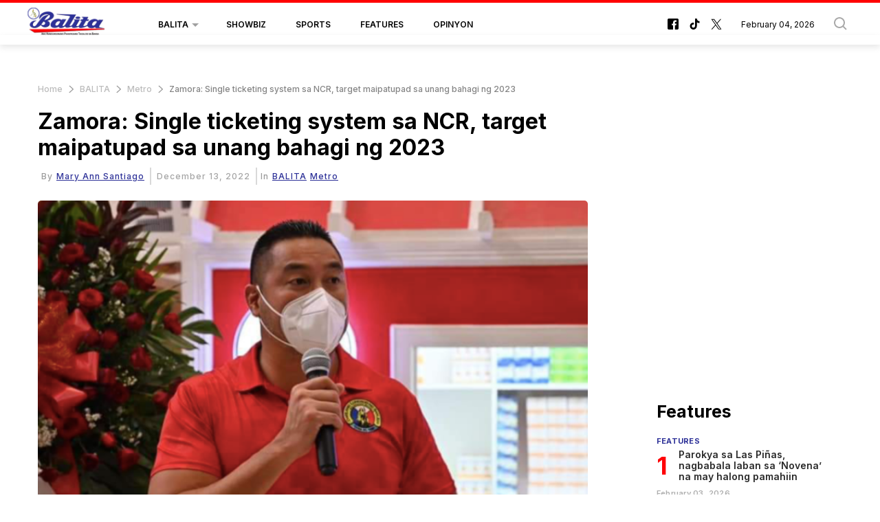

--- FILE ---
content_type: text/html; charset=UTF-8
request_url: https://balita.mb.com.ph/2022/12/13/zamora-single-ticketing-system-sa-ncr-target-maipatupad-sa-unang-bahagi-ng-2023/
body_size: 59616
content:
<!DOCTYPE html>
<html itemscope itemtype="http://schema.org/WebPage" lang="fil" xml:lang="fil">
<head>
    

<title> Zamora: Single ticketing system sa NCR, target maipatupad sa unang bahagi ng 2023-Balita </title>
<link rel="shortcut icon" href="https://balita.mb.com.ph/theme_balita/images/favicon.png" title="Favicon" />

            <meta charset="utf-8"/>
<meta http-equiv="X-UA-Compatible" content="IE=edge"/>
    <meta name="ROBOTS" content="index,follow"/>
 
<meta name="language" content="fil"/>
<meta name="copyright" content="balita"/>
<meta name="format-detection" content="telephone=no"/>

<meta name="viewport" content="width=device-width, initial-scale=1, maximum-scale=2" />
                	    <meta http-equiv="refresh" content="300">
                    			<meta name="description" content="Zamora: Single ticketing system sa NCR, target maipatupad sa unang bahagi ng 2023 - BALITA -  Target ng Metro Manila Council (MMC) na maipatupad na sa unang bahagi ng taong 2023 ang isinusulong nilang single ticketing system sa National Capital Region (..."/>
<meta name="keywords" content="Zamora:,Single,ticketing,system,sa,NCR,,target,maipatupad,sa,unang,bahagi,ng,2023"/>
<meta name="Idkeywords" content=""/>
<meta name="pageType" content="article"/>
<meta name="url" content="https://balita.mb.com.ph/2022/12/13/zamora-single-ticketing-system-sa-ncr-target-maipatupad-sa-unang-bahagi-ng-2023/"/>
<meta name="datePublished" content="2022-12-13T16:00:01+08:00"/>
<meta name="dateModified" content="2022-12-13T16:00:01+08:00"/>
<meta name="author" content="Mary Ann Santiago"/>
<meta name="inLanguage" content="fil"/>
<meta property="fb:app_id" content=""/>
<meta property="og:url" content="https://balita.mb.com.ph/2022/12/13/zamora-single-ticketing-system-sa-ncr-target-maipatupad-sa-unang-bahagi-ng-2023/"/>
<meta property="og:secure_url" content="https://balita.mb.com.ph/2022/12/13/zamora-single-ticketing-system-sa-ncr-target-maipatupad-sa-unang-bahagi-ng-2023/"/>
<meta property="og:title" content="Zamora: Single ticketing system sa NCR, target maipatupad sa unang bahagi ng 2023"/>
<meta property="og:description" content="Zamora: Single ticketing system sa NCR, target maipatupad sa unang bahagi ng 2023 - BALITA -  Target ng Metro Manila Council (MMC) na maipatupad na sa unang bahagi ng taong 2023 ang isinusulong nilang single ticketing system sa National Capital Region (..."/>
<meta property="og:type" content="article"/>
<meta property="og:locale" content="fil_PH"/>
<meta property="og:site_name" content="Balita"/>
<meta property="article:published_time" content="2022-12-13 16:00:01"/>
<meta property="article:author" content="Mary Ann Santiago"/>
<meta property="article:section" content="BALITA"/>
<meta name="twitter:card" content="summary_large_image"/>
<meta name="twitter:title" content="Zamora: Single ticketing system sa NCR, target maipatupad sa unang bahagi ng 2023"/>
<meta name="twitter:description" content="Zamora: Single ticketing system sa NCR, target maipatupad sa unang bahagi ng 2023 - BALITA -  Target ng Metro Manila Council (MMC) na maipatupad na sa unang bahagi ng taong 2023 ang isinusulong nilang single ticketing system sa National Capital Region (..."/>
<meta property="og:image"
      content="https://cdn.balita.net.ph/wp-content/uploads/2021/11/zamora.png"/>
<meta name="twitter:image"
      content="https://cdn.balita.net.ph/wp-content/uploads/2021/11/zamora.png"/>
<meta name="thumbnailUrl"
      content="https://cdn.balita.net.ph/wp-content/uploads/2021/11/zamora.png"/>
<meta property="og:image:width" content="800"/>
<meta property="og:image:height" content="600"/>
<meta itemprop="identifier" content="104595"/>
<meta itemprop="headline" content="Zamora: Single ticketing system sa NCR, target maipatupad sa unang bahagi ng 2023"/>
<meta itemprop="pageType" content="article"/>
<meta itemprop="articleSection" content="BALITA"/>
<meta itemprop="datePublished" content="2022-12-13T16:00:01+08:00"/>
<meta itemprop="dateModified" content="2022-12-13T16:00:01+08:00"/>
<meta itemprop="url" content="https://balita.mb.com.ph/2022/12/13/zamora-single-ticketing-system-sa-ncr-target-maipatupad-sa-unang-bahagi-ng-2023/"/>
<meta itemprop="inLanguage" content="fil"/>
<meta itemprop="author" content="Mary Ann Santiago"/>
<meta itemprop="image"
      content="https://cdn.balita.net.ph/wp-content/uploads/2021/11/zamora.png"/>
<meta itemprop="publisher" content="balita"/>
<link href="https://balita.mb.com.ph/2022/12/13/zamora-single-ticketing-system-sa-ncr-target-maipatupad-sa-unang-bahagi-ng-2023/" rel="canonical">



<script type="application/ld+json">
    {
        "@context": "https://schema.org",
        "@type": "NewsArticle",
        "dateCreated": "2022-12-13T16:00:01+08:00",
            "datePublished": "2022-12-13T16:00:01+08:00",
            "dateModified": "2022-12-13T16:00:01+08:00",
            "url": "https://balita.mb.com.ph/2022/12/13/zamora-single-ticketing-system-sa-ncr-target-maipatupad-sa-unang-bahagi-ng-2023/",
            "headline": "Zamora: Single ticketing system sa NCR, target maipatupad sa unang bahagi ng 2023",
            "description": "Zamora: Single ticketing system sa NCR, target maipatupad sa unang bahagi ng 2023 - BALITA -  Target ng Metro Manila Council (MMC) na maipatupad na sa unang bahagi ng taong 2023 ang isinusulong nilang single ticketing system sa National Capital Region (...",
            "keywords": "Zamora:,Single,ticketing,system,sa,NCR,,target,maipatupad,sa,unang,bahagi,ng,2023",
            "inLanguage": "fil",
            "mainEntityOfPage":{
              "@type": "WebPage",
              "@id": "https://balita.mb.com.ph/2022/12/13/zamora-single-ticketing-system-sa-ncr-target-maipatupad-sa-unang-bahagi-ng-2023/"
            },
            "thumbnailUrl": "https://cdn.balita.net.ph/wp-content/uploads/2021/11/zamora.png",
            "image": {
              "@type": "ImageObject",
              "url": "https://cdn.balita.net.ph/wp-content/uploads/2021/11/zamora.png"
            },
            "genre": "search engine optimization",
            "author": {
              "@type": "Person",
              "name": "Mary Ann Santiago",
              "url":"https://balita.mb.com.ph/author/86/mary-ann-santiago/"
            },
            "publisher": {
              "@type": "Organization",
              "name": "balita",
              "url": "https://balita.mb.com.ph",
              "sameAs": ["https://www.facebook.com/balita", "https://www.tiktok.com/@manilabulletin", "https://twitter.com/balita"],
              "logo": {
                "@type": "ImageObject",
                "url": "https://balita.mb.com.ph/theme_balita/images/logo.jpg",
                "width": "200",
                "height": "143"
              }
            },
            "copyrightHolder": {
              "@type": "Organization",
              "name": "balita",
              "url": "https://balita.mb.com.ph"
            }

        }
</script>

<script type="application/ld+json">
    {
      "@context": "http://schema.org",
      "@type": "Organization",
      "url": "https://balita.mb.com.ph",
      "logo": "https://balita.mb.com.ph/theme_balita/images/logo.jpg"
    }
</script>
                
<!-- THEME JS links -->
<!-- Common JS links -->
<script>
/*! jQuery v2.2.4 | (c) jQuery Foundation | jquery.org/license */
!function(a,b){"object"==typeof module&&"object"==typeof module.exports?module.exports=a.document?b(a,!0):function(a){if(!a.document)throw new Error("jQuery requires a window with a document");return b(a)}:b(a)}("undefined"!=typeof window?window:this,function(a,b){var c=[],d=a.document,e=c.slice,f=c.concat,g=c.push,h=c.indexOf,i={},j=i.toString,k=i.hasOwnProperty,l={},m="2.2.4",n=function(a,b){return new n.fn.init(a,b)},o=/^[\s\uFEFF\xA0]+|[\s\uFEFF\xA0]+$/g,p=/^-ms-/,q=/-([\da-z])/gi,r=function(a,b){return b.toUpperCase()};n.fn=n.prototype={jquery:m,constructor:n,selector:"",length:0,toArray:function(){return e.call(this)},get:function(a){return null!=a?0>a?this[a+this.length]:this[a]:e.call(this)},pushStack:function(a){var b=n.merge(this.constructor(),a);return b.prevObject=this,b.context=this.context,b},each:function(a){return n.each(this,a)},map:function(a){return this.pushStack(n.map(this,function(b,c){return a.call(b,c,b)}))},slice:function(){return this.pushStack(e.apply(this,arguments))},first:function(){return this.eq(0)},last:function(){return this.eq(-1)},eq:function(a){var b=this.length,c=+a+(0>a?b:0);return this.pushStack(c>=0&&b>c?[this[c]]:[])},end:function(){return this.prevObject||this.constructor()},push:g,sort:c.sort,splice:c.splice},n.extend=n.fn.extend=function(){var a,b,c,d,e,f,g=arguments[0]||{},h=1,i=arguments.length,j=!1;for("boolean"==typeof g&&(j=g,g=arguments[h]||{},h++),"object"==typeof g||n.isFunction(g)||(g={}),h===i&&(g=this,h--);i>h;h++)if(null!=(a=arguments[h]))for(b in a)c=g[b],d=a[b],g!==d&&(j&&d&&(n.isPlainObject(d)||(e=n.isArray(d)))?(e?(e=!1,f=c&&n.isArray(c)?c:[]):f=c&&n.isPlainObject(c)?c:{},g[b]=n.extend(j,f,d)):void 0!==d&&(g[b]=d));return g},n.extend({expando:"jQuery"+(m+Math.random()).replace(/\D/g,""),isReady:!0,error:function(a){throw new Error(a)},noop:function(){},isFunction:function(a){return"function"===n.type(a)},isArray:Array.isArray,isWindow:function(a){return null!=a&&a===a.window},isNumeric:function(a){var b=a&&a.toString();return!n.isArray(a)&&b-parseFloat(b)+1>=0},isPlainObject:function(a){var b;if("object"!==n.type(a)||a.nodeType||n.isWindow(a))return!1;if(a.constructor&&!k.call(a,"constructor")&&!k.call(a.constructor.prototype||{},"isPrototypeOf"))return!1;for(b in a);return void 0===b||k.call(a,b)},isEmptyObject:function(a){var b;for(b in a)return!1;return!0},type:function(a){return null==a?a+"":"object"==typeof a||"function"==typeof a?i[j.call(a)]||"object":typeof a},globalEval:function(a){var b,c=eval;a=n.trim(a),a&&(1===a.indexOf("use strict")?(b=d.createElement("script"),b.text=a,d.head.appendChild(b).parentNode.removeChild(b)):c(a))},camelCase:function(a){return a.replace(p,"ms-").replace(q,r)},nodeName:function(a,b){return a.nodeName&&a.nodeName.toLowerCase()===b.toLowerCase()},each:function(a,b){var c,d=0;if(s(a)){for(c=a.length;c>d;d++)if(b.call(a[d],d,a[d])===!1)break}else for(d in a)if(b.call(a[d],d,a[d])===!1)break;return a},trim:function(a){return null==a?"":(a+"").replace(o,"")},makeArray:function(a,b){var c=b||[];return null!=a&&(s(Object(a))?n.merge(c,"string"==typeof a?[a]:a):g.call(c,a)),c},inArray:function(a,b,c){return null==b?-1:h.call(b,a,c)},merge:function(a,b){for(var c=+b.length,d=0,e=a.length;c>d;d++)a[e++]=b[d];return a.length=e,a},grep:function(a,b,c){for(var d,e=[],f=0,g=a.length,h=!c;g>f;f++)d=!b(a[f],f),d!==h&&e.push(a[f]);return e},map:function(a,b,c){var d,e,g=0,h=[];if(s(a))for(d=a.length;d>g;g++)e=b(a[g],g,c),null!=e&&h.push(e);else for(g in a)e=b(a[g],g,c),null!=e&&h.push(e);return f.apply([],h)},guid:1,proxy:function(a,b){var c,d,f;return"string"==typeof b&&(c=a[b],b=a,a=c),n.isFunction(a)?(d=e.call(arguments,2),f=function(){return a.apply(b||this,d.concat(e.call(arguments)))},f.guid=a.guid=a.guid||n.guid++,f):void 0},now:Date.now,support:l}),"function"==typeof Symbol&&(n.fn[Symbol.iterator]=c[Symbol.iterator]),n.each("Boolean Number String Function Array Date RegExp Object Error Symbol".split(" "),function(a,b){i["[object "+b+"]"]=b.toLowerCase()});function s(a){var b=!!a&&"length"in a&&a.length,c=n.type(a);return"function"===c||n.isWindow(a)?!1:"array"===c||0===b||"number"==typeof b&&b>0&&b-1 in a}var t=function(a){var b,c,d,e,f,g,h,i,j,k,l,m,n,o,p,q,r,s,t,u="sizzle"+1*new Date,v=a.document,w=0,x=0,y=ga(),z=ga(),A=ga(),B=function(a,b){return a===b&&(l=!0),0},C=1<<31,D={}.hasOwnProperty,E=[],F=E.pop,G=E.push,H=E.push,I=E.slice,J=function(a,b){for(var c=0,d=a.length;d>c;c++)if(a[c]===b)return c;return-1},K="checked|selected|async|autofocus|autoplay|controls|defer|disabled|hidden|ismap|loop|multiple|open|readonly|required|scoped",L="[\\x20\\t\\r\\n\\f]",M="(?:\\\\.|[\\w-]|[^\\x00-\\xa0])+",N="\\["+L+"*("+M+")(?:"+L+"*([*^$|!~]?=)"+L+"*(?:'((?:\\\\.|[^\\\\'])*)'|\"((?:\\\\.|[^\\\\\"])*)\"|("+M+"))|)"+L+"*\\]",O=":("+M+")(?:\\((('((?:\\\\.|[^\\\\'])*)'|\"((?:\\\\.|[^\\\\\"])*)\")|((?:\\\\.|[^\\\\()[\\]]|"+N+")*)|.*)\\)|)",P=new RegExp(L+"+","g"),Q=new RegExp("^"+L+"+|((?:^|[^\\\\])(?:\\\\.)*)"+L+"+$","g"),R=new RegExp("^"+L+"*,"+L+"*"),S=new RegExp("^"+L+"*([>+~]|"+L+")"+L+"*"),T=new RegExp("="+L+"*([^\\]'\"]*?)"+L+"*\\]","g"),U=new RegExp(O),V=new RegExp("^"+M+"$"),W={ID:new RegExp("^#("+M+")"),CLASS:new RegExp("^\\.("+M+")"),TAG:new RegExp("^("+M+"|[*])"),ATTR:new RegExp("^"+N),PSEUDO:new RegExp("^"+O),CHILD:new RegExp("^:(only|first|last|nth|nth-last)-(child|of-type)(?:\\("+L+"*(even|odd|(([+-]|)(\\d*)n|)"+L+"*(?:([+-]|)"+L+"*(\\d+)|))"+L+"*\\)|)","i"),bool:new RegExp("^(?:"+K+")$","i"),needsContext:new RegExp("^"+L+"*[>+~]|:(even|odd|eq|gt|lt|nth|first|last)(?:\\("+L+"*((?:-\\d)?\\d*)"+L+"*\\)|)(?=[^-]|$)","i")},X=/^(?:input|select|textarea|button)$/i,Y=/^h\d$/i,Z=/^[^{]+\{\s*\[native \w/,$=/^(?:#([\w-]+)|(\w+)|\.([\w-]+))$/,_=/[+~]/,aa=/'|\\/g,ba=new RegExp("\\\\([\\da-f]{1,6}"+L+"?|("+L+")|.)","ig"),ca=function(a,b,c){var d="0x"+b-65536;return d!==d||c?b:0>d?String.fromCharCode(d+65536):String.fromCharCode(d>>10|55296,1023&d|56320)},da=function(){m()};try{H.apply(E=I.call(v.childNodes),v.childNodes),E[v.childNodes.length].nodeType}catch(ea){H={apply:E.length?function(a,b){G.apply(a,I.call(b))}:function(a,b){var c=a.length,d=0;while(a[c++]=b[d++]);a.length=c-1}}}function fa(a,b,d,e){var f,h,j,k,l,o,r,s,w=b&&b.ownerDocument,x=b?b.nodeType:9;if(d=d||[],"string"!=typeof a||!a||1!==x&&9!==x&&11!==x)return d;if(!e&&((b?b.ownerDocument||b:v)!==n&&m(b),b=b||n,p)){if(11!==x&&(o=$.exec(a)))if(f=o[1]){if(9===x){if(!(j=b.getElementById(f)))return d;if(j.id===f)return d.push(j),d}else if(w&&(j=w.getElementById(f))&&t(b,j)&&j.id===f)return d.push(j),d}else{if(o[2])return H.apply(d,b.getElementsByTagName(a)),d;if((f=o[3])&&c.getElementsByClassName&&b.getElementsByClassName)return H.apply(d,b.getElementsByClassName(f)),d}if(c.qsa&&!A[a+" "]&&(!q||!q.test(a))){if(1!==x)w=b,s=a;else if("object"!==b.nodeName.toLowerCase()){(k=b.getAttribute("id"))?k=k.replace(aa,"\\$&"):b.setAttribute("id",k=u),r=g(a),h=r.length,l=V.test(k)?"#"+k:"[id='"+k+"']";while(h--)r[h]=l+" "+qa(r[h]);s=r.join(","),w=_.test(a)&&oa(b.parentNode)||b}if(s)try{return H.apply(d,w.querySelectorAll(s)),d}catch(y){}finally{k===u&&b.removeAttribute("id")}}}return i(a.replace(Q,"$1"),b,d,e)}function ga(){var a=[];function b(c,e){return a.push(c+" ")>d.cacheLength&&delete b[a.shift()],b[c+" "]=e}return b}function ha(a){return a[u]=!0,a}function ia(a){var b=n.createElement("div");try{return!!a(b)}catch(c){return!1}finally{b.parentNode&&b.parentNode.removeChild(b),b=null}}function ja(a,b){var c=a.split("|"),e=c.length;while(e--)d.attrHandle[c[e]]=b}function ka(a,b){var c=b&&a,d=c&&1===a.nodeType&&1===b.nodeType&&(~b.sourceIndex||C)-(~a.sourceIndex||C);if(d)return d;if(c)while(c=c.nextSibling)if(c===b)return-1;return a?1:-1}function la(a){return function(b){var c=b.nodeName.toLowerCase();return"input"===c&&b.type===a}}function ma(a){return function(b){var c=b.nodeName.toLowerCase();return("input"===c||"button"===c)&&b.type===a}}function na(a){return ha(function(b){return b=+b,ha(function(c,d){var e,f=a([],c.length,b),g=f.length;while(g--)c[e=f[g]]&&(c[e]=!(d[e]=c[e]))})})}function oa(a){return a&&"undefined"!=typeof a.getElementsByTagName&&a}c=fa.support={},f=fa.isXML=function(a){var b=a&&(a.ownerDocument||a).documentElement;return b?"HTML"!==b.nodeName:!1},m=fa.setDocument=function(a){var b,e,g=a?a.ownerDocument||a:v;return g!==n&&9===g.nodeType&&g.documentElement?(n=g,o=n.documentElement,p=!f(n),(e=n.defaultView)&&e.top!==e&&(e.addEventListener?e.addEventListener("unload",da,!1):e.attachEvent&&e.attachEvent("onunload",da)),c.attributes=ia(function(a){return a.className="i",!a.getAttribute("className")}),c.getElementsByTagName=ia(function(a){return a.appendChild(n.createComment("")),!a.getElementsByTagName("*").length}),c.getElementsByClassName=Z.test(n.getElementsByClassName),c.getById=ia(function(a){return o.appendChild(a).id=u,!n.getElementsByName||!n.getElementsByName(u).length}),c.getById?(d.find.ID=function(a,b){if("undefined"!=typeof b.getElementById&&p){var c=b.getElementById(a);return c?[c]:[]}},d.filter.ID=function(a){var b=a.replace(ba,ca);return function(a){return a.getAttribute("id")===b}}):(delete d.find.ID,d.filter.ID=function(a){var b=a.replace(ba,ca);return function(a){var c="undefined"!=typeof a.getAttributeNode&&a.getAttributeNode("id");return c&&c.value===b}}),d.find.TAG=c.getElementsByTagName?function(a,b){return"undefined"!=typeof b.getElementsByTagName?b.getElementsByTagName(a):c.qsa?b.querySelectorAll(a):void 0}:function(a,b){var c,d=[],e=0,f=b.getElementsByTagName(a);if("*"===a){while(c=f[e++])1===c.nodeType&&d.push(c);return d}return f},d.find.CLASS=c.getElementsByClassName&&function(a,b){return"undefined"!=typeof b.getElementsByClassName&&p?b.getElementsByClassName(a):void 0},r=[],q=[],(c.qsa=Z.test(n.querySelectorAll))&&(ia(function(a){o.appendChild(a).innerHTML="<a id='"+u+"'></a><select id='"+u+"-\r\\' msallowcapture=''><option selected=''></option></select>",a.querySelectorAll("[msallowcapture^='']").length&&q.push("[*^$]="+L+"*(?:''|\"\")"),a.querySelectorAll("[selected]").length||q.push("\\["+L+"*(?:value|"+K+")"),a.querySelectorAll("[id~="+u+"-]").length||q.push("~="),a.querySelectorAll(":checked").length||q.push(":checked"),a.querySelectorAll("a#"+u+"+*").length||q.push(".#.+[+~]")}),ia(function(a){var b=n.createElement("input");b.setAttribute("type","hidden"),a.appendChild(b).setAttribute("name","D"),a.querySelectorAll("[name=d]").length&&q.push("name"+L+"*[*^$|!~]?="),a.querySelectorAll(":enabled").length||q.push(":enabled",":disabled"),a.querySelectorAll("*,:x"),q.push(",.*:")})),(c.matchesSelector=Z.test(s=o.matches||o.webkitMatchesSelector||o.mozMatchesSelector||o.oMatchesSelector||o.msMatchesSelector))&&ia(function(a){c.disconnectedMatch=s.call(a,"div"),s.call(a,"[s!='']:x"),r.push("!=",O)}),q=q.length&&new RegExp(q.join("|")),r=r.length&&new RegExp(r.join("|")),b=Z.test(o.compareDocumentPosition),t=b||Z.test(o.contains)?function(a,b){var c=9===a.nodeType?a.documentElement:a,d=b&&b.parentNode;return a===d||!(!d||1!==d.nodeType||!(c.contains?c.contains(d):a.compareDocumentPosition&&16&a.compareDocumentPosition(d)))}:function(a,b){if(b)while(b=b.parentNode)if(b===a)return!0;return!1},B=b?function(a,b){if(a===b)return l=!0,0;var d=!a.compareDocumentPosition-!b.compareDocumentPosition;return d?d:(d=(a.ownerDocument||a)===(b.ownerDocument||b)?a.compareDocumentPosition(b):1,1&d||!c.sortDetached&&b.compareDocumentPosition(a)===d?a===n||a.ownerDocument===v&&t(v,a)?-1:b===n||b.ownerDocument===v&&t(v,b)?1:k?J(k,a)-J(k,b):0:4&d?-1:1)}:function(a,b){if(a===b)return l=!0,0;var c,d=0,e=a.parentNode,f=b.parentNode,g=[a],h=[b];if(!e||!f)return a===n?-1:b===n?1:e?-1:f?1:k?J(k,a)-J(k,b):0;if(e===f)return ka(a,b);c=a;while(c=c.parentNode)g.unshift(c);c=b;while(c=c.parentNode)h.unshift(c);while(g[d]===h[d])d++;return d?ka(g[d],h[d]):g[d]===v?-1:h[d]===v?1:0},n):n},fa.matches=function(a,b){return fa(a,null,null,b)},fa.matchesSelector=function(a,b){if((a.ownerDocument||a)!==n&&m(a),b=b.replace(T,"='$1']"),c.matchesSelector&&p&&!A[b+" "]&&(!r||!r.test(b))&&(!q||!q.test(b)))try{var d=s.call(a,b);if(d||c.disconnectedMatch||a.document&&11!==a.document.nodeType)return d}catch(e){}return fa(b,n,null,[a]).length>0},fa.contains=function(a,b){return(a.ownerDocument||a)!==n&&m(a),t(a,b)},fa.attr=function(a,b){(a.ownerDocument||a)!==n&&m(a);var e=d.attrHandle[b.toLowerCase()],f=e&&D.call(d.attrHandle,b.toLowerCase())?e(a,b,!p):void 0;return void 0!==f?f:c.attributes||!p?a.getAttribute(b):(f=a.getAttributeNode(b))&&f.specified?f.value:null},fa.error=function(a){throw new Error("Syntax error, unrecognized expression: "+a)},fa.uniqueSort=function(a){var b,d=[],e=0,f=0;if(l=!c.detectDuplicates,k=!c.sortStable&&a.slice(0),a.sort(B),l){while(b=a[f++])b===a[f]&&(e=d.push(f));while(e--)a.splice(d[e],1)}return k=null,a},e=fa.getText=function(a){var b,c="",d=0,f=a.nodeType;if(f){if(1===f||9===f||11===f){if("string"==typeof a.textContent)return a.textContent;for(a=a.firstChild;a;a=a.nextSibling)c+=e(a)}else if(3===f||4===f)return a.nodeValue}else while(b=a[d++])c+=e(b);return c},d=fa.selectors={cacheLength:50,createPseudo:ha,match:W,attrHandle:{},find:{},relative:{">":{dir:"parentNode",first:!0}," ":{dir:"parentNode"},"+":{dir:"previousSibling",first:!0},"~":{dir:"previousSibling"}},preFilter:{ATTR:function(a){return a[1]=a[1].replace(ba,ca),a[3]=(a[3]||a[4]||a[5]||"").replace(ba,ca),"~="===a[2]&&(a[3]=" "+a[3]+" "),a.slice(0,4)},CHILD:function(a){return a[1]=a[1].toLowerCase(),"nth"===a[1].slice(0,3)?(a[3]||fa.error(a[0]),a[4]=+(a[4]?a[5]+(a[6]||1):2*("even"===a[3]||"odd"===a[3])),a[5]=+(a[7]+a[8]||"odd"===a[3])):a[3]&&fa.error(a[0]),a},PSEUDO:function(a){var b,c=!a[6]&&a[2];return W.CHILD.test(a[0])?null:(a[3]?a[2]=a[4]||a[5]||"":c&&U.test(c)&&(b=g(c,!0))&&(b=c.indexOf(")",c.length-b)-c.length)&&(a[0]=a[0].slice(0,b),a[2]=c.slice(0,b)),a.slice(0,3))}},filter:{TAG:function(a){var b=a.replace(ba,ca).toLowerCase();return"*"===a?function(){return!0}:function(a){return a.nodeName&&a.nodeName.toLowerCase()===b}},CLASS:function(a){var b=y[a+" "];return b||(b=new RegExp("(^|"+L+")"+a+"("+L+"|$)"))&&y(a,function(a){return b.test("string"==typeof a.className&&a.className||"undefined"!=typeof a.getAttribute&&a.getAttribute("class")||"")})},ATTR:function(a,b,c){return function(d){var e=fa.attr(d,a);return null==e?"!="===b:b?(e+="","="===b?e===c:"!="===b?e!==c:"^="===b?c&&0===e.indexOf(c):"*="===b?c&&e.indexOf(c)>-1:"$="===b?c&&e.slice(-c.length)===c:"~="===b?(" "+e.replace(P," ")+" ").indexOf(c)>-1:"|="===b?e===c||e.slice(0,c.length+1)===c+"-":!1):!0}},CHILD:function(a,b,c,d,e){var f="nth"!==a.slice(0,3),g="last"!==a.slice(-4),h="of-type"===b;return 1===d&&0===e?function(a){return!!a.parentNode}:function(b,c,i){var j,k,l,m,n,o,p=f!==g?"nextSibling":"previousSibling",q=b.parentNode,r=h&&b.nodeName.toLowerCase(),s=!i&&!h,t=!1;if(q){if(f){while(p){m=b;while(m=m[p])if(h?m.nodeName.toLowerCase()===r:1===m.nodeType)return!1;o=p="only"===a&&!o&&"nextSibling"}return!0}if(o=[g?q.firstChild:q.lastChild],g&&s){m=q,l=m[u]||(m[u]={}),k=l[m.uniqueID]||(l[m.uniqueID]={}),j=k[a]||[],n=j[0]===w&&j[1],t=n&&j[2],m=n&&q.childNodes[n];while(m=++n&&m&&m[p]||(t=n=0)||o.pop())if(1===m.nodeType&&++t&&m===b){k[a]=[w,n,t];break}}else if(s&&(m=b,l=m[u]||(m[u]={}),k=l[m.uniqueID]||(l[m.uniqueID]={}),j=k[a]||[],n=j[0]===w&&j[1],t=n),t===!1)while(m=++n&&m&&m[p]||(t=n=0)||o.pop())if((h?m.nodeName.toLowerCase()===r:1===m.nodeType)&&++t&&(s&&(l=m[u]||(m[u]={}),k=l[m.uniqueID]||(l[m.uniqueID]={}),k[a]=[w,t]),m===b))break;return t-=e,t===d||t%d===0&&t/d>=0}}},PSEUDO:function(a,b){var c,e=d.pseudos[a]||d.setFilters[a.toLowerCase()]||fa.error("unsupported pseudo: "+a);return e[u]?e(b):e.length>1?(c=[a,a,"",b],d.setFilters.hasOwnProperty(a.toLowerCase())?ha(function(a,c){var d,f=e(a,b),g=f.length;while(g--)d=J(a,f[g]),a[d]=!(c[d]=f[g])}):function(a){return e(a,0,c)}):e}},pseudos:{not:ha(function(a){var b=[],c=[],d=h(a.replace(Q,"$1"));return d[u]?ha(function(a,b,c,e){var f,g=d(a,null,e,[]),h=a.length;while(h--)(f=g[h])&&(a[h]=!(b[h]=f))}):function(a,e,f){return b[0]=a,d(b,null,f,c),b[0]=null,!c.pop()}}),has:ha(function(a){return function(b){return fa(a,b).length>0}}),contains:ha(function(a){return a=a.replace(ba,ca),function(b){return(b.textContent||b.innerText||e(b)).indexOf(a)>-1}}),lang:ha(function(a){return V.test(a||"")||fa.error("unsupported lang: "+a),a=a.replace(ba,ca).toLowerCase(),function(b){var c;do if(c=p?b.lang:b.getAttribute("xml:lang")||b.getAttribute("lang"))return c=c.toLowerCase(),c===a||0===c.indexOf(a+"-");while((b=b.parentNode)&&1===b.nodeType);return!1}}),target:function(b){var c=a.location&&a.location.hash;return c&&c.slice(1)===b.id},root:function(a){return a===o},focus:function(a){return a===n.activeElement&&(!n.hasFocus||n.hasFocus())&&!!(a.type||a.href||~a.tabIndex)},enabled:function(a){return a.disabled===!1},disabled:function(a){return a.disabled===!0},checked:function(a){var b=a.nodeName.toLowerCase();return"input"===b&&!!a.checked||"option"===b&&!!a.selected},selected:function(a){return a.parentNode&&a.parentNode.selectedIndex,a.selected===!0},empty:function(a){for(a=a.firstChild;a;a=a.nextSibling)if(a.nodeType<6)return!1;return!0},parent:function(a){return!d.pseudos.empty(a)},header:function(a){return Y.test(a.nodeName)},input:function(a){return X.test(a.nodeName)},button:function(a){var b=a.nodeName.toLowerCase();return"input"===b&&"button"===a.type||"button"===b},text:function(a){var b;return"input"===a.nodeName.toLowerCase()&&"text"===a.type&&(null==(b=a.getAttribute("type"))||"text"===b.toLowerCase())},first:na(function(){return[0]}),last:na(function(a,b){return[b-1]}),eq:na(function(a,b,c){return[0>c?c+b:c]}),even:na(function(a,b){for(var c=0;b>c;c+=2)a.push(c);return a}),odd:na(function(a,b){for(var c=1;b>c;c+=2)a.push(c);return a}),lt:na(function(a,b,c){for(var d=0>c?c+b:c;--d>=0;)a.push(d);return a}),gt:na(function(a,b,c){for(var d=0>c?c+b:c;++d<b;)a.push(d);return a})}},d.pseudos.nth=d.pseudos.eq;for(b in{radio:!0,checkbox:!0,file:!0,password:!0,image:!0})d.pseudos[b]=la(b);for(b in{submit:!0,reset:!0})d.pseudos[b]=ma(b);function pa(){}pa.prototype=d.filters=d.pseudos,d.setFilters=new pa,g=fa.tokenize=function(a,b){var c,e,f,g,h,i,j,k=z[a+" "];if(k)return b?0:k.slice(0);h=a,i=[],j=d.preFilter;while(h){c&&!(e=R.exec(h))||(e&&(h=h.slice(e[0].length)||h),i.push(f=[])),c=!1,(e=S.exec(h))&&(c=e.shift(),f.push({value:c,type:e[0].replace(Q," ")}),h=h.slice(c.length));for(g in d.filter)!(e=W[g].exec(h))||j[g]&&!(e=j[g](e))||(c=e.shift(),f.push({value:c,type:g,matches:e}),h=h.slice(c.length));if(!c)break}return b?h.length:h?fa.error(a):z(a,i).slice(0)};function qa(a){for(var b=0,c=a.length,d="";c>b;b++)d+=a[b].value;return d}function ra(a,b,c){var d=b.dir,e=c&&"parentNode"===d,f=x++;return b.first?function(b,c,f){while(b=b[d])if(1===b.nodeType||e)return a(b,c,f)}:function(b,c,g){var h,i,j,k=[w,f];if(g){while(b=b[d])if((1===b.nodeType||e)&&a(b,c,g))return!0}else while(b=b[d])if(1===b.nodeType||e){if(j=b[u]||(b[u]={}),i=j[b.uniqueID]||(j[b.uniqueID]={}),(h=i[d])&&h[0]===w&&h[1]===f)return k[2]=h[2];if(i[d]=k,k[2]=a(b,c,g))return!0}}}function sa(a){return a.length>1?function(b,c,d){var e=a.length;while(e--)if(!a[e](b,c,d))return!1;return!0}:a[0]}function ta(a,b,c){for(var d=0,e=b.length;e>d;d++)fa(a,b[d],c);return c}function ua(a,b,c,d,e){for(var f,g=[],h=0,i=a.length,j=null!=b;i>h;h++)(f=a[h])&&(c&&!c(f,d,e)||(g.push(f),j&&b.push(h)));return g}function va(a,b,c,d,e,f){return d&&!d[u]&&(d=va(d)),e&&!e[u]&&(e=va(e,f)),ha(function(f,g,h,i){var j,k,l,m=[],n=[],o=g.length,p=f||ta(b||"*",h.nodeType?[h]:h,[]),q=!a||!f&&b?p:ua(p,m,a,h,i),r=c?e||(f?a:o||d)?[]:g:q;if(c&&c(q,r,h,i),d){j=ua(r,n),d(j,[],h,i),k=j.length;while(k--)(l=j[k])&&(r[n[k]]=!(q[n[k]]=l))}if(f){if(e||a){if(e){j=[],k=r.length;while(k--)(l=r[k])&&j.push(q[k]=l);e(null,r=[],j,i)}k=r.length;while(k--)(l=r[k])&&(j=e?J(f,l):m[k])>-1&&(f[j]=!(g[j]=l))}}else r=ua(r===g?r.splice(o,r.length):r),e?e(null,g,r,i):H.apply(g,r)})}function wa(a){for(var b,c,e,f=a.length,g=d.relative[a[0].type],h=g||d.relative[" "],i=g?1:0,k=ra(function(a){return a===b},h,!0),l=ra(function(a){return J(b,a)>-1},h,!0),m=[function(a,c,d){var e=!g&&(d||c!==j)||((b=c).nodeType?k(a,c,d):l(a,c,d));return b=null,e}];f>i;i++)if(c=d.relative[a[i].type])m=[ra(sa(m),c)];else{if(c=d.filter[a[i].type].apply(null,a[i].matches),c[u]){for(e=++i;f>e;e++)if(d.relative[a[e].type])break;return va(i>1&&sa(m),i>1&&qa(a.slice(0,i-1).concat({value:" "===a[i-2].type?"*":""})).replace(Q,"$1"),c,e>i&&wa(a.slice(i,e)),f>e&&wa(a=a.slice(e)),f>e&&qa(a))}m.push(c)}return sa(m)}function xa(a,b){var c=b.length>0,e=a.length>0,f=function(f,g,h,i,k){var l,o,q,r=0,s="0",t=f&&[],u=[],v=j,x=f||e&&d.find.TAG("*",k),y=w+=null==v?1:Math.random()||.1,z=x.length;for(k&&(j=g===n||g||k);s!==z&&null!=(l=x[s]);s++){if(e&&l){o=0,g||l.ownerDocument===n||(m(l),h=!p);while(q=a[o++])if(q(l,g||n,h)){i.push(l);break}k&&(w=y)}c&&((l=!q&&l)&&r--,f&&t.push(l))}if(r+=s,c&&s!==r){o=0;while(q=b[o++])q(t,u,g,h);if(f){if(r>0)while(s--)t[s]||u[s]||(u[s]=F.call(i));u=ua(u)}H.apply(i,u),k&&!f&&u.length>0&&r+b.length>1&&fa.uniqueSort(i)}return k&&(w=y,j=v),t};return c?ha(f):f}return h=fa.compile=function(a,b){var c,d=[],e=[],f=A[a+" "];if(!f){b||(b=g(a)),c=b.length;while(c--)f=wa(b[c]),f[u]?d.push(f):e.push(f);f=A(a,xa(e,d)),f.selector=a}return f},i=fa.select=function(a,b,e,f){var i,j,k,l,m,n="function"==typeof a&&a,o=!f&&g(a=n.selector||a);if(e=e||[],1===o.length){if(j=o[0]=o[0].slice(0),j.length>2&&"ID"===(k=j[0]).type&&c.getById&&9===b.nodeType&&p&&d.relative[j[1].type]){if(b=(d.find.ID(k.matches[0].replace(ba,ca),b)||[])[0],!b)return e;n&&(b=b.parentNode),a=a.slice(j.shift().value.length)}i=W.needsContext.test(a)?0:j.length;while(i--){if(k=j[i],d.relative[l=k.type])break;if((m=d.find[l])&&(f=m(k.matches[0].replace(ba,ca),_.test(j[0].type)&&oa(b.parentNode)||b))){if(j.splice(i,1),a=f.length&&qa(j),!a)return H.apply(e,f),e;break}}}return(n||h(a,o))(f,b,!p,e,!b||_.test(a)&&oa(b.parentNode)||b),e},c.sortStable=u.split("").sort(B).join("")===u,c.detectDuplicates=!!l,m(),c.sortDetached=ia(function(a){return 1&a.compareDocumentPosition(n.createElement("div"))}),ia(function(a){return a.innerHTML="<a href='#'></a>","#"===a.firstChild.getAttribute("href")})||ja("type|href|height|width",function(a,b,c){return c?void 0:a.getAttribute(b,"type"===b.toLowerCase()?1:2)}),c.attributes&&ia(function(a){return a.innerHTML="<input/>",a.firstChild.setAttribute("value",""),""===a.firstChild.getAttribute("value")})||ja("value",function(a,b,c){return c||"input"!==a.nodeName.toLowerCase()?void 0:a.defaultValue}),ia(function(a){return null==a.getAttribute("disabled")})||ja(K,function(a,b,c){var d;return c?void 0:a[b]===!0?b.toLowerCase():(d=a.getAttributeNode(b))&&d.specified?d.value:null}),fa}(a);n.find=t,n.expr=t.selectors,n.expr[":"]=n.expr.pseudos,n.uniqueSort=n.unique=t.uniqueSort,n.text=t.getText,n.isXMLDoc=t.isXML,n.contains=t.contains;var u=function(a,b,c){var d=[],e=void 0!==c;while((a=a[b])&&9!==a.nodeType)if(1===a.nodeType){if(e&&n(a).is(c))break;d.push(a)}return d},v=function(a,b){for(var c=[];a;a=a.nextSibling)1===a.nodeType&&a!==b&&c.push(a);return c},w=n.expr.match.needsContext,x=/^<([\w-]+)\s*\/?>(?:<\/\1>|)$/,y=/^.[^:#\[\.,]*$/;function z(a,b,c){if(n.isFunction(b))return n.grep(a,function(a,d){return!!b.call(a,d,a)!==c});if(b.nodeType)return n.grep(a,function(a){return a===b!==c});if("string"==typeof b){if(y.test(b))return n.filter(b,a,c);b=n.filter(b,a)}return n.grep(a,function(a){return h.call(b,a)>-1!==c})}n.filter=function(a,b,c){var d=b[0];return c&&(a=":not("+a+")"),1===b.length&&1===d.nodeType?n.find.matchesSelector(d,a)?[d]:[]:n.find.matches(a,n.grep(b,function(a){return 1===a.nodeType}))},n.fn.extend({find:function(a){var b,c=this.length,d=[],e=this;if("string"!=typeof a)return this.pushStack(n(a).filter(function(){for(b=0;c>b;b++)if(n.contains(e[b],this))return!0}));for(b=0;c>b;b++)n.find(a,e[b],d);return d=this.pushStack(c>1?n.unique(d):d),d.selector=this.selector?this.selector+" "+a:a,d},filter:function(a){return this.pushStack(z(this,a||[],!1))},not:function(a){return this.pushStack(z(this,a||[],!0))},is:function(a){return!!z(this,"string"==typeof a&&w.test(a)?n(a):a||[],!1).length}});var A,B=/^(?:\s*(<[\w\W]+>)[^>]*|#([\w-]*))$/,C=n.fn.init=function(a,b,c){var e,f;if(!a)return this;if(c=c||A,"string"==typeof a){if(e="<"===a[0]&&">"===a[a.length-1]&&a.length>=3?[null,a,null]:B.exec(a),!e||!e[1]&&b)return!b||b.jquery?(b||c).find(a):this.constructor(b).find(a);if(e[1]){if(b=b instanceof n?b[0]:b,n.merge(this,n.parseHTML(e[1],b&&b.nodeType?b.ownerDocument||b:d,!0)),x.test(e[1])&&n.isPlainObject(b))for(e in b)n.isFunction(this[e])?this[e](b[e]):this.attr(e,b[e]);return this}return f=d.getElementById(e[2]),f&&f.parentNode&&(this.length=1,this[0]=f),this.context=d,this.selector=a,this}return a.nodeType?(this.context=this[0]=a,this.length=1,this):n.isFunction(a)?void 0!==c.ready?c.ready(a):a(n):(void 0!==a.selector&&(this.selector=a.selector,this.context=a.context),n.makeArray(a,this))};C.prototype=n.fn,A=n(d);var D=/^(?:parents|prev(?:Until|All))/,E={children:!0,contents:!0,next:!0,prev:!0};n.fn.extend({has:function(a){var b=n(a,this),c=b.length;return this.filter(function(){for(var a=0;c>a;a++)if(n.contains(this,b[a]))return!0})},closest:function(a,b){for(var c,d=0,e=this.length,f=[],g=w.test(a)||"string"!=typeof a?n(a,b||this.context):0;e>d;d++)for(c=this[d];c&&c!==b;c=c.parentNode)if(c.nodeType<11&&(g?g.index(c)>-1:1===c.nodeType&&n.find.matchesSelector(c,a))){f.push(c);break}return this.pushStack(f.length>1?n.uniqueSort(f):f)},index:function(a){return a?"string"==typeof a?h.call(n(a),this[0]):h.call(this,a.jquery?a[0]:a):this[0]&&this[0].parentNode?this.first().prevAll().length:-1},add:function(a,b){return this.pushStack(n.uniqueSort(n.merge(this.get(),n(a,b))))},addBack:function(a){return this.add(null==a?this.prevObject:this.prevObject.filter(a))}});function F(a,b){while((a=a[b])&&1!==a.nodeType);return a}n.each({parent:function(a){var b=a.parentNode;return b&&11!==b.nodeType?b:null},parents:function(a){return u(a,"parentNode")},parentsUntil:function(a,b,c){return u(a,"parentNode",c)},next:function(a){return F(a,"nextSibling")},prev:function(a){return F(a,"previousSibling")},nextAll:function(a){return u(a,"nextSibling")},prevAll:function(a){return u(a,"previousSibling")},nextUntil:function(a,b,c){return u(a,"nextSibling",c)},prevUntil:function(a,b,c){return u(a,"previousSibling",c)},siblings:function(a){return v((a.parentNode||{}).firstChild,a)},children:function(a){return v(a.firstChild)},contents:function(a){return a.contentDocument||n.merge([],a.childNodes)}},function(a,b){n.fn[a]=function(c,d){var e=n.map(this,b,c);return"Until"!==a.slice(-5)&&(d=c),d&&"string"==typeof d&&(e=n.filter(d,e)),this.length>1&&(E[a]||n.uniqueSort(e),D.test(a)&&e.reverse()),this.pushStack(e)}});var G=/\S+/g;function H(a){var b={};return n.each(a.match(G)||[],function(a,c){b[c]=!0}),b}n.Callbacks=function(a){a="string"==typeof a?H(a):n.extend({},a);var b,c,d,e,f=[],g=[],h=-1,i=function(){for(e=a.once,d=b=!0;g.length;h=-1){c=g.shift();while(++h<f.length)f[h].apply(c[0],c[1])===!1&&a.stopOnFalse&&(h=f.length,c=!1)}a.memory||(c=!1),b=!1,e&&(f=c?[]:"")},j={add:function(){return f&&(c&&!b&&(h=f.length-1,g.push(c)),function d(b){n.each(b,function(b,c){n.isFunction(c)?a.unique&&j.has(c)||f.push(c):c&&c.length&&"string"!==n.type(c)&&d(c)})}(arguments),c&&!b&&i()),this},remove:function(){return n.each(arguments,function(a,b){var c;while((c=n.inArray(b,f,c))>-1)f.splice(c,1),h>=c&&h--}),this},has:function(a){return a?n.inArray(a,f)>-1:f.length>0},empty:function(){return f&&(f=[]),this},disable:function(){return e=g=[],f=c="",this},disabled:function(){return!f},lock:function(){return e=g=[],c||(f=c=""),this},locked:function(){return!!e},fireWith:function(a,c){return e||(c=c||[],c=[a,c.slice?c.slice():c],g.push(c),b||i()),this},fire:function(){return j.fireWith(this,arguments),this},fired:function(){return!!d}};return j},n.extend({Deferred:function(a){var b=[["resolve","done",n.Callbacks("once memory"),"resolved"],["reject","fail",n.Callbacks("once memory"),"rejected"],["notify","progress",n.Callbacks("memory")]],c="pending",d={state:function(){return c},always:function(){return e.done(arguments).fail(arguments),this},then:function(){var a=arguments;return n.Deferred(function(c){n.each(b,function(b,f){var g=n.isFunction(a[b])&&a[b];e[f[1]](function(){var a=g&&g.apply(this,arguments);a&&n.isFunction(a.promise)?a.promise().progress(c.notify).done(c.resolve).fail(c.reject):c[f[0]+"With"](this===d?c.promise():this,g?[a]:arguments)})}),a=null}).promise()},promise:function(a){return null!=a?n.extend(a,d):d}},e={};return d.pipe=d.then,n.each(b,function(a,f){var g=f[2],h=f[3];d[f[1]]=g.add,h&&g.add(function(){c=h},b[1^a][2].disable,b[2][2].lock),e[f[0]]=function(){return e[f[0]+"With"](this===e?d:this,arguments),this},e[f[0]+"With"]=g.fireWith}),d.promise(e),a&&a.call(e,e),e},when:function(a){var b=0,c=e.call(arguments),d=c.length,f=1!==d||a&&n.isFunction(a.promise)?d:0,g=1===f?a:n.Deferred(),h=function(a,b,c){return function(d){b[a]=this,c[a]=arguments.length>1?e.call(arguments):d,c===i?g.notifyWith(b,c):--f||g.resolveWith(b,c)}},i,j,k;if(d>1)for(i=new Array(d),j=new Array(d),k=new Array(d);d>b;b++)c[b]&&n.isFunction(c[b].promise)?c[b].promise().progress(h(b,j,i)).done(h(b,k,c)).fail(g.reject):--f;return f||g.resolveWith(k,c),g.promise()}});var I;n.fn.ready=function(a){return n.ready.promise().done(a),this},n.extend({isReady:!1,readyWait:1,holdReady:function(a){a?n.readyWait++:n.ready(!0)},ready:function(a){(a===!0?--n.readyWait:n.isReady)||(n.isReady=!0,a!==!0&&--n.readyWait>0||(I.resolveWith(d,[n]),n.fn.triggerHandler&&(n(d).triggerHandler("ready"),n(d).off("ready"))))}});function J(){d.removeEventListener("DOMContentLoaded",J),a.removeEventListener("load",J),n.ready()}n.ready.promise=function(b){return I||(I=n.Deferred(),"complete"===d.readyState||"loading"!==d.readyState&&!d.documentElement.doScroll?a.setTimeout(n.ready):(d.addEventListener("DOMContentLoaded",J),a.addEventListener("load",J))),I.promise(b)},n.ready.promise();var K=function(a,b,c,d,e,f,g){var h=0,i=a.length,j=null==c;if("object"===n.type(c)){e=!0;for(h in c)K(a,b,h,c[h],!0,f,g)}else if(void 0!==d&&(e=!0,n.isFunction(d)||(g=!0),j&&(g?(b.call(a,d),b=null):(j=b,b=function(a,b,c){return j.call(n(a),c)})),b))for(;i>h;h++)b(a[h],c,g?d:d.call(a[h],h,b(a[h],c)));return e?a:j?b.call(a):i?b(a[0],c):f},L=function(a){return 1===a.nodeType||9===a.nodeType||!+a.nodeType};function M(){this.expando=n.expando+M.uid++}M.uid=1,M.prototype={register:function(a,b){var c=b||{};return a.nodeType?a[this.expando]=c:Object.defineProperty(a,this.expando,{value:c,writable:!0,configurable:!0}),a[this.expando]},cache:function(a){if(!L(a))return{};var b=a[this.expando];return b||(b={},L(a)&&(a.nodeType?a[this.expando]=b:Object.defineProperty(a,this.expando,{value:b,configurable:!0}))),b},set:function(a,b,c){var d,e=this.cache(a);if("string"==typeof b)e[b]=c;else for(d in b)e[d]=b[d];return e},get:function(a,b){return void 0===b?this.cache(a):a[this.expando]&&a[this.expando][b]},access:function(a,b,c){var d;return void 0===b||b&&"string"==typeof b&&void 0===c?(d=this.get(a,b),void 0!==d?d:this.get(a,n.camelCase(b))):(this.set(a,b,c),void 0!==c?c:b)},remove:function(a,b){var c,d,e,f=a[this.expando];if(void 0!==f){if(void 0===b)this.register(a);else{n.isArray(b)?d=b.concat(b.map(n.camelCase)):(e=n.camelCase(b),b in f?d=[b,e]:(d=e,d=d in f?[d]:d.match(G)||[])),c=d.length;while(c--)delete f[d[c]]}(void 0===b||n.isEmptyObject(f))&&(a.nodeType?a[this.expando]=void 0:delete a[this.expando])}},hasData:function(a){var b=a[this.expando];return void 0!==b&&!n.isEmptyObject(b)}};var N=new M,O=new M,P=/^(?:\{[\w\W]*\}|\[[\w\W]*\])$/,Q=/[A-Z]/g;function R(a,b,c){var d;if(void 0===c&&1===a.nodeType)if(d="data-"+b.replace(Q,"-$&").toLowerCase(),c=a.getAttribute(d),"string"==typeof c){try{c="true"===c?!0:"false"===c?!1:"null"===c?null:+c+""===c?+c:P.test(c)?n.parseJSON(c):c;
}catch(e){}O.set(a,b,c)}else c=void 0;return c}n.extend({hasData:function(a){return O.hasData(a)||N.hasData(a)},data:function(a,b,c){return O.access(a,b,c)},removeData:function(a,b){O.remove(a,b)},_data:function(a,b,c){return N.access(a,b,c)},_removeData:function(a,b){N.remove(a,b)}}),n.fn.extend({data:function(a,b){var c,d,e,f=this[0],g=f&&f.attributes;if(void 0===a){if(this.length&&(e=O.get(f),1===f.nodeType&&!N.get(f,"hasDataAttrs"))){c=g.length;while(c--)g[c]&&(d=g[c].name,0===d.indexOf("data-")&&(d=n.camelCase(d.slice(5)),R(f,d,e[d])));N.set(f,"hasDataAttrs",!0)}return e}return"object"==typeof a?this.each(function(){O.set(this,a)}):K(this,function(b){var c,d;if(f&&void 0===b){if(c=O.get(f,a)||O.get(f,a.replace(Q,"-$&").toLowerCase()),void 0!==c)return c;if(d=n.camelCase(a),c=O.get(f,d),void 0!==c)return c;if(c=R(f,d,void 0),void 0!==c)return c}else d=n.camelCase(a),this.each(function(){var c=O.get(this,d);O.set(this,d,b),a.indexOf("-")>-1&&void 0!==c&&O.set(this,a,b)})},null,b,arguments.length>1,null,!0)},removeData:function(a){return this.each(function(){O.remove(this,a)})}}),n.extend({queue:function(a,b,c){var d;return a?(b=(b||"fx")+"queue",d=N.get(a,b),c&&(!d||n.isArray(c)?d=N.access(a,b,n.makeArray(c)):d.push(c)),d||[]):void 0},dequeue:function(a,b){b=b||"fx";var c=n.queue(a,b),d=c.length,e=c.shift(),f=n._queueHooks(a,b),g=function(){n.dequeue(a,b)};"inprogress"===e&&(e=c.shift(),d--),e&&("fx"===b&&c.unshift("inprogress"),delete f.stop,e.call(a,g,f)),!d&&f&&f.empty.fire()},_queueHooks:function(a,b){var c=b+"queueHooks";return N.get(a,c)||N.access(a,c,{empty:n.Callbacks("once memory").add(function(){N.remove(a,[b+"queue",c])})})}}),n.fn.extend({queue:function(a,b){var c=2;return"string"!=typeof a&&(b=a,a="fx",c--),arguments.length<c?n.queue(this[0],a):void 0===b?this:this.each(function(){var c=n.queue(this,a,b);n._queueHooks(this,a),"fx"===a&&"inprogress"!==c[0]&&n.dequeue(this,a)})},dequeue:function(a){return this.each(function(){n.dequeue(this,a)})},clearQueue:function(a){return this.queue(a||"fx",[])},promise:function(a,b){var c,d=1,e=n.Deferred(),f=this,g=this.length,h=function(){--d||e.resolveWith(f,[f])};"string"!=typeof a&&(b=a,a=void 0),a=a||"fx";while(g--)c=N.get(f[g],a+"queueHooks"),c&&c.empty&&(d++,c.empty.add(h));return h(),e.promise(b)}});var S=/[+-]?(?:\d*\.|)\d+(?:[eE][+-]?\d+|)/.source,T=new RegExp("^(?:([+-])=|)("+S+")([a-z%]*)$","i"),U=["Top","Right","Bottom","Left"],V=function(a,b){return a=b||a,"none"===n.css(a,"display")||!n.contains(a.ownerDocument,a)};function W(a,b,c,d){var e,f=1,g=20,h=d?function(){return d.cur()}:function(){return n.css(a,b,"")},i=h(),j=c&&c[3]||(n.cssNumber[b]?"":"px"),k=(n.cssNumber[b]||"px"!==j&&+i)&&T.exec(n.css(a,b));if(k&&k[3]!==j){j=j||k[3],c=c||[],k=+i||1;do f=f||".5",k/=f,n.style(a,b,k+j);while(f!==(f=h()/i)&&1!==f&&--g)}return c&&(k=+k||+i||0,e=c[1]?k+(c[1]+1)*c[2]:+c[2],d&&(d.unit=j,d.start=k,d.end=e)),e}var X=/^(?:checkbox|radio)$/i,Y=/<([\w:-]+)/,Z=/^$|\/(?:java|ecma)script/i,$={option:[1,"<select multiple='multiple'>","</select>"],thead:[1,"<table>","</table>"],col:[2,"<table><colgroup>","</colgroup></table>"],tr:[2,"<table><tbody>","</tbody></table>"],td:[3,"<table><tbody><tr>","</tr></tbody></table>"],_default:[0,"",""]};$.optgroup=$.option,$.tbody=$.tfoot=$.colgroup=$.caption=$.thead,$.th=$.td;function _(a,b){var c="undefined"!=typeof a.getElementsByTagName?a.getElementsByTagName(b||"*"):"undefined"!=typeof a.querySelectorAll?a.querySelectorAll(b||"*"):[];return void 0===b||b&&n.nodeName(a,b)?n.merge([a],c):c}function aa(a,b){for(var c=0,d=a.length;d>c;c++)N.set(a[c],"globalEval",!b||N.get(b[c],"globalEval"))}var ba=/<|&#?\w+;/;function ca(a,b,c,d,e){for(var f,g,h,i,j,k,l=b.createDocumentFragment(),m=[],o=0,p=a.length;p>o;o++)if(f=a[o],f||0===f)if("object"===n.type(f))n.merge(m,f.nodeType?[f]:f);else if(ba.test(f)){g=g||l.appendChild(b.createElement("div")),h=(Y.exec(f)||["",""])[1].toLowerCase(),i=$[h]||$._default,g.innerHTML=i[1]+n.htmlPrefilter(f)+i[2],k=i[0];while(k--)g=g.lastChild;n.merge(m,g.childNodes),g=l.firstChild,g.textContent=""}else m.push(b.createTextNode(f));l.textContent="",o=0;while(f=m[o++])if(d&&n.inArray(f,d)>-1)e&&e.push(f);else if(j=n.contains(f.ownerDocument,f),g=_(l.appendChild(f),"script"),j&&aa(g),c){k=0;while(f=g[k++])Z.test(f.type||"")&&c.push(f)}return l}!function(){var a=d.createDocumentFragment(),b=a.appendChild(d.createElement("div")),c=d.createElement("input");c.setAttribute("type","radio"),c.setAttribute("checked","checked"),c.setAttribute("name","t"),b.appendChild(c),l.checkClone=b.cloneNode(!0).cloneNode(!0).lastChild.checked,b.innerHTML="<textarea>x</textarea>",l.noCloneChecked=!!b.cloneNode(!0).lastChild.defaultValue}();var da=/^key/,ea=/^(?:mouse|pointer|contextmenu|drag|drop)|click/,fa=/^([^.]*)(?:\.(.+)|)/;function ga(){return!0}function ha(){return!1}function ia(){try{return d.activeElement}catch(a){}}function ja(a,b,c,d,e,f){var g,h;if("object"==typeof b){"string"!=typeof c&&(d=d||c,c=void 0);for(h in b)ja(a,h,c,d,b[h],f);return a}if(null==d&&null==e?(e=c,d=c=void 0):null==e&&("string"==typeof c?(e=d,d=void 0):(e=d,d=c,c=void 0)),e===!1)e=ha;else if(!e)return a;return 1===f&&(g=e,e=function(a){return n().off(a),g.apply(this,arguments)},e.guid=g.guid||(g.guid=n.guid++)),a.each(function(){n.event.add(this,b,e,d,c)})}n.event={global:{},add:function(a,b,c,d,e){var f,g,h,i,j,k,l,m,o,p,q,r=N.get(a);if(r){c.handler&&(f=c,c=f.handler,e=f.selector),c.guid||(c.guid=n.guid++),(i=r.events)||(i=r.events={}),(g=r.handle)||(g=r.handle=function(b){return"undefined"!=typeof n&&n.event.triggered!==b.type?n.event.dispatch.apply(a,arguments):void 0}),b=(b||"").match(G)||[""],j=b.length;while(j--)h=fa.exec(b[j])||[],o=q=h[1],p=(h[2]||"").split(".").sort(),o&&(l=n.event.special[o]||{},o=(e?l.delegateType:l.bindType)||o,l=n.event.special[o]||{},k=n.extend({type:o,origType:q,data:d,handler:c,guid:c.guid,selector:e,needsContext:e&&n.expr.match.needsContext.test(e),namespace:p.join(".")},f),(m=i[o])||(m=i[o]=[],m.delegateCount=0,l.setup&&l.setup.call(a,d,p,g)!==!1||a.addEventListener&&a.addEventListener(o,g)),l.add&&(l.add.call(a,k),k.handler.guid||(k.handler.guid=c.guid)),e?m.splice(m.delegateCount++,0,k):m.push(k),n.event.global[o]=!0)}},remove:function(a,b,c,d,e){var f,g,h,i,j,k,l,m,o,p,q,r=N.hasData(a)&&N.get(a);if(r&&(i=r.events)){b=(b||"").match(G)||[""],j=b.length;while(j--)if(h=fa.exec(b[j])||[],o=q=h[1],p=(h[2]||"").split(".").sort(),o){l=n.event.special[o]||{},o=(d?l.delegateType:l.bindType)||o,m=i[o]||[],h=h[2]&&new RegExp("(^|\\.)"+p.join("\\.(?:.*\\.|)")+"(\\.|$)"),g=f=m.length;while(f--)k=m[f],!e&&q!==k.origType||c&&c.guid!==k.guid||h&&!h.test(k.namespace)||d&&d!==k.selector&&("**"!==d||!k.selector)||(m.splice(f,1),k.selector&&m.delegateCount--,l.remove&&l.remove.call(a,k));g&&!m.length&&(l.teardown&&l.teardown.call(a,p,r.handle)!==!1||n.removeEvent(a,o,r.handle),delete i[o])}else for(o in i)n.event.remove(a,o+b[j],c,d,!0);n.isEmptyObject(i)&&N.remove(a,"handle events")}},dispatch:function(a){a=n.event.fix(a);var b,c,d,f,g,h=[],i=e.call(arguments),j=(N.get(this,"events")||{})[a.type]||[],k=n.event.special[a.type]||{};if(i[0]=a,a.delegateTarget=this,!k.preDispatch||k.preDispatch.call(this,a)!==!1){h=n.event.handlers.call(this,a,j),b=0;while((f=h[b++])&&!a.isPropagationStopped()){a.currentTarget=f.elem,c=0;while((g=f.handlers[c++])&&!a.isImmediatePropagationStopped())a.rnamespace&&!a.rnamespace.test(g.namespace)||(a.handleObj=g,a.data=g.data,d=((n.event.special[g.origType]||{}).handle||g.handler).apply(f.elem,i),void 0!==d&&(a.result=d)===!1&&(a.preventDefault(),a.stopPropagation()))}return k.postDispatch&&k.postDispatch.call(this,a),a.result}},handlers:function(a,b){var c,d,e,f,g=[],h=b.delegateCount,i=a.target;if(h&&i.nodeType&&("click"!==a.type||isNaN(a.button)||a.button<1))for(;i!==this;i=i.parentNode||this)if(1===i.nodeType&&(i.disabled!==!0||"click"!==a.type)){for(d=[],c=0;h>c;c++)f=b[c],e=f.selector+" ",void 0===d[e]&&(d[e]=f.needsContext?n(e,this).index(i)>-1:n.find(e,this,null,[i]).length),d[e]&&d.push(f);d.length&&g.push({elem:i,handlers:d})}return h<b.length&&g.push({elem:this,handlers:b.slice(h)}),g},props:"altKey bubbles cancelable ctrlKey currentTarget detail eventPhase metaKey relatedTarget shiftKey target timeStamp view which".split(" "),fixHooks:{},keyHooks:{props:"char charCode key keyCode".split(" "),filter:function(a,b){return null==a.which&&(a.which=null!=b.charCode?b.charCode:b.keyCode),a}},mouseHooks:{props:"button buttons clientX clientY offsetX offsetY pageX pageY screenX screenY toElement".split(" "),filter:function(a,b){var c,e,f,g=b.button;return null==a.pageX&&null!=b.clientX&&(c=a.target.ownerDocument||d,e=c.documentElement,f=c.body,a.pageX=b.clientX+(e&&e.scrollLeft||f&&f.scrollLeft||0)-(e&&e.clientLeft||f&&f.clientLeft||0),a.pageY=b.clientY+(e&&e.scrollTop||f&&f.scrollTop||0)-(e&&e.clientTop||f&&f.clientTop||0)),a.which||void 0===g||(a.which=1&g?1:2&g?3:4&g?2:0),a}},fix:function(a){if(a[n.expando])return a;var b,c,e,f=a.type,g=a,h=this.fixHooks[f];h||(this.fixHooks[f]=h=ea.test(f)?this.mouseHooks:da.test(f)?this.keyHooks:{}),e=h.props?this.props.concat(h.props):this.props,a=new n.Event(g),b=e.length;while(b--)c=e[b],a[c]=g[c];return a.target||(a.target=d),3===a.target.nodeType&&(a.target=a.target.parentNode),h.filter?h.filter(a,g):a},special:{load:{noBubble:!0},focus:{trigger:function(){return this!==ia()&&this.focus?(this.focus(),!1):void 0},delegateType:"focusin"},blur:{trigger:function(){return this===ia()&&this.blur?(this.blur(),!1):void 0},delegateType:"focusout"},click:{trigger:function(){return"checkbox"===this.type&&this.click&&n.nodeName(this,"input")?(this.click(),!1):void 0},_default:function(a){return n.nodeName(a.target,"a")}},beforeunload:{postDispatch:function(a){void 0!==a.result&&a.originalEvent&&(a.originalEvent.returnValue=a.result)}}}},n.removeEvent=function(a,b,c){a.removeEventListener&&a.removeEventListener(b,c)},n.Event=function(a,b){return this instanceof n.Event?(a&&a.type?(this.originalEvent=a,this.type=a.type,this.isDefaultPrevented=a.defaultPrevented||void 0===a.defaultPrevented&&a.returnValue===!1?ga:ha):this.type=a,b&&n.extend(this,b),this.timeStamp=a&&a.timeStamp||n.now(),void(this[n.expando]=!0)):new n.Event(a,b)},n.Event.prototype={constructor:n.Event,isDefaultPrevented:ha,isPropagationStopped:ha,isImmediatePropagationStopped:ha,isSimulated:!1,preventDefault:function(){var a=this.originalEvent;this.isDefaultPrevented=ga,a&&!this.isSimulated&&a.preventDefault()},stopPropagation:function(){var a=this.originalEvent;this.isPropagationStopped=ga,a&&!this.isSimulated&&a.stopPropagation()},stopImmediatePropagation:function(){var a=this.originalEvent;this.isImmediatePropagationStopped=ga,a&&!this.isSimulated&&a.stopImmediatePropagation(),this.stopPropagation()}},n.each({mouseenter:"mouseover",mouseleave:"mouseout",pointerenter:"pointerover",pointerleave:"pointerout"},function(a,b){n.event.special[a]={delegateType:b,bindType:b,handle:function(a){var c,d=this,e=a.relatedTarget,f=a.handleObj;return e&&(e===d||n.contains(d,e))||(a.type=f.origType,c=f.handler.apply(this,arguments),a.type=b),c}}}),n.fn.extend({on:function(a,b,c,d){return ja(this,a,b,c,d)},one:function(a,b,c,d){return ja(this,a,b,c,d,1)},off:function(a,b,c){var d,e;if(a&&a.preventDefault&&a.handleObj)return d=a.handleObj,n(a.delegateTarget).off(d.namespace?d.origType+"."+d.namespace:d.origType,d.selector,d.handler),this;if("object"==typeof a){for(e in a)this.off(e,b,a[e]);return this}return b!==!1&&"function"!=typeof b||(c=b,b=void 0),c===!1&&(c=ha),this.each(function(){n.event.remove(this,a,c,b)})}});var ka=/<(?!area|br|col|embed|hr|img|input|link|meta|param)(([\w:-]+)[^>]*)\/>/gi,la=/<script|<style|<link/i,ma=/checked\s*(?:[^=]|=\s*.checked.)/i,na=/^true\/(.*)/,oa=/^\s*<!(?:\[CDATA\[|--)|(?:\]\]|--)>\s*$/g;function pa(a,b){return n.nodeName(a,"table")&&n.nodeName(11!==b.nodeType?b:b.firstChild,"tr")?a.getElementsByTagName("tbody")[0]||a.appendChild(a.ownerDocument.createElement("tbody")):a}function qa(a){return a.type=(null!==a.getAttribute("type"))+"/"+a.type,a}function ra(a){var b=na.exec(a.type);return b?a.type=b[1]:a.removeAttribute("type"),a}function sa(a,b){var c,d,e,f,g,h,i,j;if(1===b.nodeType){if(N.hasData(a)&&(f=N.access(a),g=N.set(b,f),j=f.events)){delete g.handle,g.events={};for(e in j)for(c=0,d=j[e].length;d>c;c++)n.event.add(b,e,j[e][c])}O.hasData(a)&&(h=O.access(a),i=n.extend({},h),O.set(b,i))}}function ta(a,b){var c=b.nodeName.toLowerCase();"input"===c&&X.test(a.type)?b.checked=a.checked:"input"!==c&&"textarea"!==c||(b.defaultValue=a.defaultValue)}function ua(a,b,c,d){b=f.apply([],b);var e,g,h,i,j,k,m=0,o=a.length,p=o-1,q=b[0],r=n.isFunction(q);if(r||o>1&&"string"==typeof q&&!l.checkClone&&ma.test(q))return a.each(function(e){var f=a.eq(e);r&&(b[0]=q.call(this,e,f.html())),ua(f,b,c,d)});if(o&&(e=ca(b,a[0].ownerDocument,!1,a,d),g=e.firstChild,1===e.childNodes.length&&(e=g),g||d)){for(h=n.map(_(e,"script"),qa),i=h.length;o>m;m++)j=e,m!==p&&(j=n.clone(j,!0,!0),i&&n.merge(h,_(j,"script"))),c.call(a[m],j,m);if(i)for(k=h[h.length-1].ownerDocument,n.map(h,ra),m=0;i>m;m++)j=h[m],Z.test(j.type||"")&&!N.access(j,"globalEval")&&n.contains(k,j)&&(j.src?n._evalUrl&&n._evalUrl(j.src):n.globalEval(j.textContent.replace(oa,"")))}return a}function va(a,b,c){for(var d,e=b?n.filter(b,a):a,f=0;null!=(d=e[f]);f++)c||1!==d.nodeType||n.cleanData(_(d)),d.parentNode&&(c&&n.contains(d.ownerDocument,d)&&aa(_(d,"script")),d.parentNode.removeChild(d));return a}n.extend({htmlPrefilter:function(a){return a.replace(ka,"<$1></$2>")},clone:function(a,b,c){var d,e,f,g,h=a.cloneNode(!0),i=n.contains(a.ownerDocument,a);if(!(l.noCloneChecked||1!==a.nodeType&&11!==a.nodeType||n.isXMLDoc(a)))for(g=_(h),f=_(a),d=0,e=f.length;e>d;d++)ta(f[d],g[d]);if(b)if(c)for(f=f||_(a),g=g||_(h),d=0,e=f.length;e>d;d++)sa(f[d],g[d]);else sa(a,h);return g=_(h,"script"),g.length>0&&aa(g,!i&&_(a,"script")),h},cleanData:function(a){for(var b,c,d,e=n.event.special,f=0;void 0!==(c=a[f]);f++)if(L(c)){if(b=c[N.expando]){if(b.events)for(d in b.events)e[d]?n.event.remove(c,d):n.removeEvent(c,d,b.handle);c[N.expando]=void 0}c[O.expando]&&(c[O.expando]=void 0)}}}),n.fn.extend({domManip:ua,detach:function(a){return va(this,a,!0)},remove:function(a){return va(this,a)},text:function(a){return K(this,function(a){return void 0===a?n.text(this):this.empty().each(function(){1!==this.nodeType&&11!==this.nodeType&&9!==this.nodeType||(this.textContent=a)})},null,a,arguments.length)},append:function(){return ua(this,arguments,function(a){if(1===this.nodeType||11===this.nodeType||9===this.nodeType){var b=pa(this,a);b.appendChild(a)}})},prepend:function(){return ua(this,arguments,function(a){if(1===this.nodeType||11===this.nodeType||9===this.nodeType){var b=pa(this,a);b.insertBefore(a,b.firstChild)}})},before:function(){return ua(this,arguments,function(a){this.parentNode&&this.parentNode.insertBefore(a,this)})},after:function(){return ua(this,arguments,function(a){this.parentNode&&this.parentNode.insertBefore(a,this.nextSibling)})},empty:function(){for(var a,b=0;null!=(a=this[b]);b++)1===a.nodeType&&(n.cleanData(_(a,!1)),a.textContent="");return this},clone:function(a,b){return a=null==a?!1:a,b=null==b?a:b,this.map(function(){return n.clone(this,a,b)})},html:function(a){return K(this,function(a){var b=this[0]||{},c=0,d=this.length;if(void 0===a&&1===b.nodeType)return b.innerHTML;if("string"==typeof a&&!la.test(a)&&!$[(Y.exec(a)||["",""])[1].toLowerCase()]){a=n.htmlPrefilter(a);try{for(;d>c;c++)b=this[c]||{},1===b.nodeType&&(n.cleanData(_(b,!1)),b.innerHTML=a);b=0}catch(e){}}b&&this.empty().append(a)},null,a,arguments.length)},replaceWith:function(){var a=[];return ua(this,arguments,function(b){var c=this.parentNode;n.inArray(this,a)<0&&(n.cleanData(_(this)),c&&c.replaceChild(b,this))},a)}}),n.each({appendTo:"append",prependTo:"prepend",insertBefore:"before",insertAfter:"after",replaceAll:"replaceWith"},function(a,b){n.fn[a]=function(a){for(var c,d=[],e=n(a),f=e.length-1,h=0;f>=h;h++)c=h===f?this:this.clone(!0),n(e[h])[b](c),g.apply(d,c.get());return this.pushStack(d)}});var wa,xa={HTML:"block",BODY:"block"};function ya(a,b){var c=n(b.createElement(a)).appendTo(b.body),d=n.css(c[0],"display");return c.detach(),d}function za(a){var b=d,c=xa[a];return c||(c=ya(a,b),"none"!==c&&c||(wa=(wa||n("<iframe frameborder='0' width='0' height='0'/>")).appendTo(b.documentElement),b=wa[0].contentDocument,b.write(),b.close(),c=ya(a,b),wa.detach()),xa[a]=c),c}var Aa=/^margin/,Ba=new RegExp("^("+S+")(?!px)[a-z%]+$","i"),Ca=function(b){var c=b.ownerDocument.defaultView;return c&&c.opener||(c=a),c.getComputedStyle(b)},Da=function(a,b,c,d){var e,f,g={};for(f in b)g[f]=a.style[f],a.style[f]=b[f];e=c.apply(a,d||[]);for(f in b)a.style[f]=g[f];return e},Ea=d.documentElement;!function(){var b,c,e,f,g=d.createElement("div"),h=d.createElement("div");if(h.style){h.style.backgroundClip="content-box",h.cloneNode(!0).style.backgroundClip="",l.clearCloneStyle="content-box"===h.style.backgroundClip,g.style.cssText="border:0;width:8px;height:0;top:0;left:-9999px;padding:0;margin-top:1px;position:absolute",g.appendChild(h);function i(){h.style.cssText="-webkit-box-sizing:border-box;-moz-box-sizing:border-box;box-sizing:border-box;position:relative;display:block;margin:auto;border:1px;padding:1px;top:1%;width:50%",h.innerHTML="",Ea.appendChild(g);var d=a.getComputedStyle(h);b="1%"!==d.top,f="2px"===d.marginLeft,c="4px"===d.width,h.style.marginRight="50%",e="4px"===d.marginRight,Ea.removeChild(g)}n.extend(l,{pixelPosition:function(){return i(),b},boxSizingReliable:function(){return null==c&&i(),c},pixelMarginRight:function(){return null==c&&i(),e},reliableMarginLeft:function(){return null==c&&i(),f},reliableMarginRight:function(){var b,c=h.appendChild(d.createElement("div"));return c.style.cssText=h.style.cssText="-webkit-box-sizing:content-box;box-sizing:content-box;display:block;margin:0;border:0;padding:0",c.style.marginRight=c.style.width="0",h.style.width="1px",Ea.appendChild(g),b=!parseFloat(a.getComputedStyle(c).marginRight),Ea.removeChild(g),h.removeChild(c),b}})}}();function Fa(a,b,c){var d,e,f,g,h=a.style;return c=c||Ca(a),g=c?c.getPropertyValue(b)||c[b]:void 0,""!==g&&void 0!==g||n.contains(a.ownerDocument,a)||(g=n.style(a,b)),c&&!l.pixelMarginRight()&&Ba.test(g)&&Aa.test(b)&&(d=h.width,e=h.minWidth,f=h.maxWidth,h.minWidth=h.maxWidth=h.width=g,g=c.width,h.width=d,h.minWidth=e,h.maxWidth=f),void 0!==g?g+"":g}function Ga(a,b){return{get:function(){return a()?void delete this.get:(this.get=b).apply(this,arguments)}}}var Ha=/^(none|table(?!-c[ea]).+)/,Ia={position:"absolute",visibility:"hidden",display:"block"},Ja={letterSpacing:"0",fontWeight:"400"},Ka=["Webkit","O","Moz","ms"],La=d.createElement("div").style;function Ma(a){if(a in La)return a;var b=a[0].toUpperCase()+a.slice(1),c=Ka.length;while(c--)if(a=Ka[c]+b,a in La)return a}function Na(a,b,c){var d=T.exec(b);return d?Math.max(0,d[2]-(c||0))+(d[3]||"px"):b}function Oa(a,b,c,d,e){for(var f=c===(d?"border":"content")?4:"width"===b?1:0,g=0;4>f;f+=2)"margin"===c&&(g+=n.css(a,c+U[f],!0,e)),d?("content"===c&&(g-=n.css(a,"padding"+U[f],!0,e)),"margin"!==c&&(g-=n.css(a,"border"+U[f]+"Width",!0,e))):(g+=n.css(a,"padding"+U[f],!0,e),"padding"!==c&&(g+=n.css(a,"border"+U[f]+"Width",!0,e)));return g}function Pa(a,b,c){var d=!0,e="width"===b?a.offsetWidth:a.offsetHeight,f=Ca(a),g="border-box"===n.css(a,"boxSizing",!1,f);if(0>=e||null==e){if(e=Fa(a,b,f),(0>e||null==e)&&(e=a.style[b]),Ba.test(e))return e;d=g&&(l.boxSizingReliable()||e===a.style[b]),e=parseFloat(e)||0}return e+Oa(a,b,c||(g?"border":"content"),d,f)+"px"}function Qa(a,b){for(var c,d,e,f=[],g=0,h=a.length;h>g;g++)d=a[g],d.style&&(f[g]=N.get(d,"olddisplay"),c=d.style.display,b?(f[g]||"none"!==c||(d.style.display=""),""===d.style.display&&V(d)&&(f[g]=N.access(d,"olddisplay",za(d.nodeName)))):(e=V(d),"none"===c&&e||N.set(d,"olddisplay",e?c:n.css(d,"display"))));for(g=0;h>g;g++)d=a[g],d.style&&(b&&"none"!==d.style.display&&""!==d.style.display||(d.style.display=b?f[g]||"":"none"));return a}n.extend({cssHooks:{opacity:{get:function(a,b){if(b){var c=Fa(a,"opacity");return""===c?"1":c}}}},cssNumber:{animationIterationCount:!0,columnCount:!0,fillOpacity:!0,flexGrow:!0,flexShrink:!0,fontWeight:!0,lineHeight:!0,opacity:!0,order:!0,orphans:!0,widows:!0,zIndex:!0,zoom:!0},cssProps:{"float":"cssFloat"},style:function(a,b,c,d){if(a&&3!==a.nodeType&&8!==a.nodeType&&a.style){var e,f,g,h=n.camelCase(b),i=a.style;return b=n.cssProps[h]||(n.cssProps[h]=Ma(h)||h),g=n.cssHooks[b]||n.cssHooks[h],void 0===c?g&&"get"in g&&void 0!==(e=g.get(a,!1,d))?e:i[b]:(f=typeof c,"string"===f&&(e=T.exec(c))&&e[1]&&(c=W(a,b,e),f="number"),null!=c&&c===c&&("number"===f&&(c+=e&&e[3]||(n.cssNumber[h]?"":"px")),l.clearCloneStyle||""!==c||0!==b.indexOf("background")||(i[b]="inherit"),g&&"set"in g&&void 0===(c=g.set(a,c,d))||(i[b]=c)),void 0)}},css:function(a,b,c,d){var e,f,g,h=n.camelCase(b);return b=n.cssProps[h]||(n.cssProps[h]=Ma(h)||h),g=n.cssHooks[b]||n.cssHooks[h],g&&"get"in g&&(e=g.get(a,!0,c)),void 0===e&&(e=Fa(a,b,d)),"normal"===e&&b in Ja&&(e=Ja[b]),""===c||c?(f=parseFloat(e),c===!0||isFinite(f)?f||0:e):e}}),n.each(["height","width"],function(a,b){n.cssHooks[b]={get:function(a,c,d){return c?Ha.test(n.css(a,"display"))&&0===a.offsetWidth?Da(a,Ia,function(){return Pa(a,b,d)}):Pa(a,b,d):void 0},set:function(a,c,d){var e,f=d&&Ca(a),g=d&&Oa(a,b,d,"border-box"===n.css(a,"boxSizing",!1,f),f);return g&&(e=T.exec(c))&&"px"!==(e[3]||"px")&&(a.style[b]=c,c=n.css(a,b)),Na(a,c,g)}}}),n.cssHooks.marginLeft=Ga(l.reliableMarginLeft,function(a,b){return b?(parseFloat(Fa(a,"marginLeft"))||a.getBoundingClientRect().left-Da(a,{marginLeft:0},function(){return a.getBoundingClientRect().left}))+"px":void 0}),n.cssHooks.marginRight=Ga(l.reliableMarginRight,function(a,b){return b?Da(a,{display:"inline-block"},Fa,[a,"marginRight"]):void 0}),n.each({margin:"",padding:"",border:"Width"},function(a,b){n.cssHooks[a+b]={expand:function(c){for(var d=0,e={},f="string"==typeof c?c.split(" "):[c];4>d;d++)e[a+U[d]+b]=f[d]||f[d-2]||f[0];return e}},Aa.test(a)||(n.cssHooks[a+b].set=Na)}),n.fn.extend({css:function(a,b){return K(this,function(a,b,c){var d,e,f={},g=0;if(n.isArray(b)){for(d=Ca(a),e=b.length;e>g;g++)f[b[g]]=n.css(a,b[g],!1,d);return f}return void 0!==c?n.style(a,b,c):n.css(a,b)},a,b,arguments.length>1)},show:function(){return Qa(this,!0)},hide:function(){return Qa(this)},toggle:function(a){return"boolean"==typeof a?a?this.show():this.hide():this.each(function(){V(this)?n(this).show():n(this).hide()})}});function Ra(a,b,c,d,e){return new Ra.prototype.init(a,b,c,d,e)}n.Tween=Ra,Ra.prototype={constructor:Ra,init:function(a,b,c,d,e,f){this.elem=a,this.prop=c,this.easing=e||n.easing._default,this.options=b,this.start=this.now=this.cur(),this.end=d,this.unit=f||(n.cssNumber[c]?"":"px")},cur:function(){var a=Ra.propHooks[this.prop];return a&&a.get?a.get(this):Ra.propHooks._default.get(this)},run:function(a){var b,c=Ra.propHooks[this.prop];return this.options.duration?this.pos=b=n.easing[this.easing](a,this.options.duration*a,0,1,this.options.duration):this.pos=b=a,this.now=(this.end-this.start)*b+this.start,this.options.step&&this.options.step.call(this.elem,this.now,this),c&&c.set?c.set(this):Ra.propHooks._default.set(this),this}},Ra.prototype.init.prototype=Ra.prototype,Ra.propHooks={_default:{get:function(a){var b;return 1!==a.elem.nodeType||null!=a.elem[a.prop]&&null==a.elem.style[a.prop]?a.elem[a.prop]:(b=n.css(a.elem,a.prop,""),b&&"auto"!==b?b:0)},set:function(a){n.fx.step[a.prop]?n.fx.step[a.prop](a):1!==a.elem.nodeType||null==a.elem.style[n.cssProps[a.prop]]&&!n.cssHooks[a.prop]?a.elem[a.prop]=a.now:n.style(a.elem,a.prop,a.now+a.unit)}}},Ra.propHooks.scrollTop=Ra.propHooks.scrollLeft={set:function(a){a.elem.nodeType&&a.elem.parentNode&&(a.elem[a.prop]=a.now)}},n.easing={linear:function(a){return a},swing:function(a){return.5-Math.cos(a*Math.PI)/2},_default:"swing"},n.fx=Ra.prototype.init,n.fx.step={};var Sa,Ta,Ua=/^(?:toggle|show|hide)$/,Va=/queueHooks$/;function Wa(){return a.setTimeout(function(){Sa=void 0}),Sa=n.now()}function Xa(a,b){var c,d=0,e={height:a};for(b=b?1:0;4>d;d+=2-b)c=U[d],e["margin"+c]=e["padding"+c]=a;return b&&(e.opacity=e.width=a),e}function Ya(a,b,c){for(var d,e=(_a.tweeners[b]||[]).concat(_a.tweeners["*"]),f=0,g=e.length;g>f;f++)if(d=e[f].call(c,b,a))return d}function Za(a,b,c){var d,e,f,g,h,i,j,k,l=this,m={},o=a.style,p=a.nodeType&&V(a),q=N.get(a,"fxshow");c.queue||(h=n._queueHooks(a,"fx"),null==h.unqueued&&(h.unqueued=0,i=h.empty.fire,h.empty.fire=function(){h.unqueued||i()}),h.unqueued++,l.always(function(){l.always(function(){h.unqueued--,n.queue(a,"fx").length||h.empty.fire()})})),1===a.nodeType&&("height"in b||"width"in b)&&(c.overflow=[o.overflow,o.overflowX,o.overflowY],j=n.css(a,"display"),k="none"===j?N.get(a,"olddisplay")||za(a.nodeName):j,"inline"===k&&"none"===n.css(a,"float")&&(o.display="inline-block")),c.overflow&&(o.overflow="hidden",l.always(function(){o.overflow=c.overflow[0],o.overflowX=c.overflow[1],o.overflowY=c.overflow[2]}));for(d in b)if(e=b[d],Ua.exec(e)){if(delete b[d],f=f||"toggle"===e,e===(p?"hide":"show")){if("show"!==e||!q||void 0===q[d])continue;p=!0}m[d]=q&&q[d]||n.style(a,d)}else j=void 0;if(n.isEmptyObject(m))"inline"===("none"===j?za(a.nodeName):j)&&(o.display=j);else{q?"hidden"in q&&(p=q.hidden):q=N.access(a,"fxshow",{}),f&&(q.hidden=!p),p?n(a).show():l.done(function(){n(a).hide()}),l.done(function(){var b;N.remove(a,"fxshow");for(b in m)n.style(a,b,m[b])});for(d in m)g=Ya(p?q[d]:0,d,l),d in q||(q[d]=g.start,p&&(g.end=g.start,g.start="width"===d||"height"===d?1:0))}}function $a(a,b){var c,d,e,f,g;for(c in a)if(d=n.camelCase(c),e=b[d],f=a[c],n.isArray(f)&&(e=f[1],f=a[c]=f[0]),c!==d&&(a[d]=f,delete a[c]),g=n.cssHooks[d],g&&"expand"in g){f=g.expand(f),delete a[d];for(c in f)c in a||(a[c]=f[c],b[c]=e)}else b[d]=e}function _a(a,b,c){var d,e,f=0,g=_a.prefilters.length,h=n.Deferred().always(function(){delete i.elem}),i=function(){if(e)return!1;for(var b=Sa||Wa(),c=Math.max(0,j.startTime+j.duration-b),d=c/j.duration||0,f=1-d,g=0,i=j.tweens.length;i>g;g++)j.tweens[g].run(f);return h.notifyWith(a,[j,f,c]),1>f&&i?c:(h.resolveWith(a,[j]),!1)},j=h.promise({elem:a,props:n.extend({},b),opts:n.extend(!0,{specialEasing:{},easing:n.easing._default},c),originalProperties:b,originalOptions:c,startTime:Sa||Wa(),duration:c.duration,tweens:[],createTween:function(b,c){var d=n.Tween(a,j.opts,b,c,j.opts.specialEasing[b]||j.opts.easing);return j.tweens.push(d),d},stop:function(b){var c=0,d=b?j.tweens.length:0;if(e)return this;for(e=!0;d>c;c++)j.tweens[c].run(1);return b?(h.notifyWith(a,[j,1,0]),h.resolveWith(a,[j,b])):h.rejectWith(a,[j,b]),this}}),k=j.props;for($a(k,j.opts.specialEasing);g>f;f++)if(d=_a.prefilters[f].call(j,a,k,j.opts))return n.isFunction(d.stop)&&(n._queueHooks(j.elem,j.opts.queue).stop=n.proxy(d.stop,d)),d;return n.map(k,Ya,j),n.isFunction(j.opts.start)&&j.opts.start.call(a,j),n.fx.timer(n.extend(i,{elem:a,anim:j,queue:j.opts.queue})),j.progress(j.opts.progress).done(j.opts.done,j.opts.complete).fail(j.opts.fail).always(j.opts.always)}n.Animation=n.extend(_a,{tweeners:{"*":[function(a,b){var c=this.createTween(a,b);return W(c.elem,a,T.exec(b),c),c}]},tweener:function(a,b){n.isFunction(a)?(b=a,a=["*"]):a=a.match(G);for(var c,d=0,e=a.length;e>d;d++)c=a[d],_a.tweeners[c]=_a.tweeners[c]||[],_a.tweeners[c].unshift(b)},prefilters:[Za],prefilter:function(a,b){b?_a.prefilters.unshift(a):_a.prefilters.push(a)}}),n.speed=function(a,b,c){var d=a&&"object"==typeof a?n.extend({},a):{complete:c||!c&&b||n.isFunction(a)&&a,duration:a,easing:c&&b||b&&!n.isFunction(b)&&b};return d.duration=n.fx.off?0:"number"==typeof d.duration?d.duration:d.duration in n.fx.speeds?n.fx.speeds[d.duration]:n.fx.speeds._default,null!=d.queue&&d.queue!==!0||(d.queue="fx"),d.old=d.complete,d.complete=function(){n.isFunction(d.old)&&d.old.call(this),d.queue&&n.dequeue(this,d.queue)},d},n.fn.extend({fadeTo:function(a,b,c,d){return this.filter(V).css("opacity",0).show().end().animate({opacity:b},a,c,d)},animate:function(a,b,c,d){var e=n.isEmptyObject(a),f=n.speed(b,c,d),g=function(){var b=_a(this,n.extend({},a),f);(e||N.get(this,"finish"))&&b.stop(!0)};return g.finish=g,e||f.queue===!1?this.each(g):this.queue(f.queue,g)},stop:function(a,b,c){var d=function(a){var b=a.stop;delete a.stop,b(c)};return"string"!=typeof a&&(c=b,b=a,a=void 0),b&&a!==!1&&this.queue(a||"fx",[]),this.each(function(){var b=!0,e=null!=a&&a+"queueHooks",f=n.timers,g=N.get(this);if(e)g[e]&&g[e].stop&&d(g[e]);else for(e in g)g[e]&&g[e].stop&&Va.test(e)&&d(g[e]);for(e=f.length;e--;)f[e].elem!==this||null!=a&&f[e].queue!==a||(f[e].anim.stop(c),b=!1,f.splice(e,1));!b&&c||n.dequeue(this,a)})},finish:function(a){return a!==!1&&(a=a||"fx"),this.each(function(){var b,c=N.get(this),d=c[a+"queue"],e=c[a+"queueHooks"],f=n.timers,g=d?d.length:0;for(c.finish=!0,n.queue(this,a,[]),e&&e.stop&&e.stop.call(this,!0),b=f.length;b--;)f[b].elem===this&&f[b].queue===a&&(f[b].anim.stop(!0),f.splice(b,1));for(b=0;g>b;b++)d[b]&&d[b].finish&&d[b].finish.call(this);delete c.finish})}}),n.each(["toggle","show","hide"],function(a,b){var c=n.fn[b];n.fn[b]=function(a,d,e){return null==a||"boolean"==typeof a?c.apply(this,arguments):this.animate(Xa(b,!0),a,d,e)}}),n.each({slideDown:Xa("show"),slideUp:Xa("hide"),slideToggle:Xa("toggle"),fadeIn:{opacity:"show"},fadeOut:{opacity:"hide"},fadeToggle:{opacity:"toggle"}},function(a,b){n.fn[a]=function(a,c,d){return this.animate(b,a,c,d)}}),n.timers=[],n.fx.tick=function(){var a,b=0,c=n.timers;for(Sa=n.now();b<c.length;b++)a=c[b],a()||c[b]!==a||c.splice(b--,1);c.length||n.fx.stop(),Sa=void 0},n.fx.timer=function(a){n.timers.push(a),a()?n.fx.start():n.timers.pop()},n.fx.interval=13,n.fx.start=function(){Ta||(Ta=a.setInterval(n.fx.tick,n.fx.interval))},n.fx.stop=function(){a.clearInterval(Ta),Ta=null},n.fx.speeds={slow:600,fast:200,_default:400},n.fn.delay=function(b,c){return b=n.fx?n.fx.speeds[b]||b:b,c=c||"fx",this.queue(c,function(c,d){var e=a.setTimeout(c,b);d.stop=function(){a.clearTimeout(e)}})},function(){var a=d.createElement("input"),b=d.createElement("select"),c=b.appendChild(d.createElement("option"));a.type="checkbox",l.checkOn=""!==a.value,l.optSelected=c.selected,b.disabled=!0,l.optDisabled=!c.disabled,a=d.createElement("input"),a.value="t",a.type="radio",l.radioValue="t"===a.value}();var ab,bb=n.expr.attrHandle;n.fn.extend({attr:function(a,b){return K(this,n.attr,a,b,arguments.length>1)},removeAttr:function(a){return this.each(function(){n.removeAttr(this,a)})}}),n.extend({attr:function(a,b,c){var d,e,f=a.nodeType;if(3!==f&&8!==f&&2!==f)return"undefined"==typeof a.getAttribute?n.prop(a,b,c):(1===f&&n.isXMLDoc(a)||(b=b.toLowerCase(),e=n.attrHooks[b]||(n.expr.match.bool.test(b)?ab:void 0)),void 0!==c?null===c?void n.removeAttr(a,b):e&&"set"in e&&void 0!==(d=e.set(a,c,b))?d:(a.setAttribute(b,c+""),c):e&&"get"in e&&null!==(d=e.get(a,b))?d:(d=n.find.attr(a,b),null==d?void 0:d))},attrHooks:{type:{set:function(a,b){if(!l.radioValue&&"radio"===b&&n.nodeName(a,"input")){var c=a.value;return a.setAttribute("type",b),c&&(a.value=c),b}}}},removeAttr:function(a,b){var c,d,e=0,f=b&&b.match(G);if(f&&1===a.nodeType)while(c=f[e++])d=n.propFix[c]||c,n.expr.match.bool.test(c)&&(a[d]=!1),a.removeAttribute(c)}}),ab={set:function(a,b,c){return b===!1?n.removeAttr(a,c):a.setAttribute(c,c),c}},n.each(n.expr.match.bool.source.match(/\w+/g),function(a,b){var c=bb[b]||n.find.attr;bb[b]=function(a,b,d){var e,f;return d||(f=bb[b],bb[b]=e,e=null!=c(a,b,d)?b.toLowerCase():null,bb[b]=f),e}});var cb=/^(?:input|select|textarea|button)$/i,db=/^(?:a|area)$/i;n.fn.extend({prop:function(a,b){return K(this,n.prop,a,b,arguments.length>1)},removeProp:function(a){return this.each(function(){delete this[n.propFix[a]||a]})}}),n.extend({prop:function(a,b,c){var d,e,f=a.nodeType;if(3!==f&&8!==f&&2!==f)return 1===f&&n.isXMLDoc(a)||(b=n.propFix[b]||b,e=n.propHooks[b]),
void 0!==c?e&&"set"in e&&void 0!==(d=e.set(a,c,b))?d:a[b]=c:e&&"get"in e&&null!==(d=e.get(a,b))?d:a[b]},propHooks:{tabIndex:{get:function(a){var b=n.find.attr(a,"tabindex");return b?parseInt(b,10):cb.test(a.nodeName)||db.test(a.nodeName)&&a.href?0:-1}}},propFix:{"for":"htmlFor","class":"className"}}),l.optSelected||(n.propHooks.selected={get:function(a){var b=a.parentNode;return b&&b.parentNode&&b.parentNode.selectedIndex,null},set:function(a){var b=a.parentNode;b&&(b.selectedIndex,b.parentNode&&b.parentNode.selectedIndex)}}),n.each(["tabIndex","readOnly","maxLength","cellSpacing","cellPadding","rowSpan","colSpan","useMap","frameBorder","contentEditable"],function(){n.propFix[this.toLowerCase()]=this});var eb=/[\t\r\n\f]/g;function fb(a){return a.getAttribute&&a.getAttribute("class")||""}n.fn.extend({addClass:function(a){var b,c,d,e,f,g,h,i=0;if(n.isFunction(a))return this.each(function(b){n(this).addClass(a.call(this,b,fb(this)))});if("string"==typeof a&&a){b=a.match(G)||[];while(c=this[i++])if(e=fb(c),d=1===c.nodeType&&(" "+e+" ").replace(eb," ")){g=0;while(f=b[g++])d.indexOf(" "+f+" ")<0&&(d+=f+" ");h=n.trim(d),e!==h&&c.setAttribute("class",h)}}return this},removeClass:function(a){var b,c,d,e,f,g,h,i=0;if(n.isFunction(a))return this.each(function(b){n(this).removeClass(a.call(this,b,fb(this)))});if(!arguments.length)return this.attr("class","");if("string"==typeof a&&a){b=a.match(G)||[];while(c=this[i++])if(e=fb(c),d=1===c.nodeType&&(" "+e+" ").replace(eb," ")){g=0;while(f=b[g++])while(d.indexOf(" "+f+" ")>-1)d=d.replace(" "+f+" "," ");h=n.trim(d),e!==h&&c.setAttribute("class",h)}}return this},toggleClass:function(a,b){var c=typeof a;return"boolean"==typeof b&&"string"===c?b?this.addClass(a):this.removeClass(a):n.isFunction(a)?this.each(function(c){n(this).toggleClass(a.call(this,c,fb(this),b),b)}):this.each(function(){var b,d,e,f;if("string"===c){d=0,e=n(this),f=a.match(G)||[];while(b=f[d++])e.hasClass(b)?e.removeClass(b):e.addClass(b)}else void 0!==a&&"boolean"!==c||(b=fb(this),b&&N.set(this,"__className__",b),this.setAttribute&&this.setAttribute("class",b||a===!1?"":N.get(this,"__className__")||""))})},hasClass:function(a){var b,c,d=0;b=" "+a+" ";while(c=this[d++])if(1===c.nodeType&&(" "+fb(c)+" ").replace(eb," ").indexOf(b)>-1)return!0;return!1}});var gb=/\r/g,hb=/[\x20\t\r\n\f]+/g;n.fn.extend({val:function(a){var b,c,d,e=this[0];{if(arguments.length)return d=n.isFunction(a),this.each(function(c){var e;1===this.nodeType&&(e=d?a.call(this,c,n(this).val()):a,null==e?e="":"number"==typeof e?e+="":n.isArray(e)&&(e=n.map(e,function(a){return null==a?"":a+""})),b=n.valHooks[this.type]||n.valHooks[this.nodeName.toLowerCase()],b&&"set"in b&&void 0!==b.set(this,e,"value")||(this.value=e))});if(e)return b=n.valHooks[e.type]||n.valHooks[e.nodeName.toLowerCase()],b&&"get"in b&&void 0!==(c=b.get(e,"value"))?c:(c=e.value,"string"==typeof c?c.replace(gb,""):null==c?"":c)}}}),n.extend({valHooks:{option:{get:function(a){var b=n.find.attr(a,"value");return null!=b?b:n.trim(n.text(a)).replace(hb," ")}},select:{get:function(a){for(var b,c,d=a.options,e=a.selectedIndex,f="select-one"===a.type||0>e,g=f?null:[],h=f?e+1:d.length,i=0>e?h:f?e:0;h>i;i++)if(c=d[i],(c.selected||i===e)&&(l.optDisabled?!c.disabled:null===c.getAttribute("disabled"))&&(!c.parentNode.disabled||!n.nodeName(c.parentNode,"optgroup"))){if(b=n(c).val(),f)return b;g.push(b)}return g},set:function(a,b){var c,d,e=a.options,f=n.makeArray(b),g=e.length;while(g--)d=e[g],(d.selected=n.inArray(n.valHooks.option.get(d),f)>-1)&&(c=!0);return c||(a.selectedIndex=-1),f}}}}),n.each(["radio","checkbox"],function(){n.valHooks[this]={set:function(a,b){return n.isArray(b)?a.checked=n.inArray(n(a).val(),b)>-1:void 0}},l.checkOn||(n.valHooks[this].get=function(a){return null===a.getAttribute("value")?"on":a.value})});var ib=/^(?:focusinfocus|focusoutblur)$/;n.extend(n.event,{trigger:function(b,c,e,f){var g,h,i,j,l,m,o,p=[e||d],q=k.call(b,"type")?b.type:b,r=k.call(b,"namespace")?b.namespace.split("."):[];if(h=i=e=e||d,3!==e.nodeType&&8!==e.nodeType&&!ib.test(q+n.event.triggered)&&(q.indexOf(".")>-1&&(r=q.split("."),q=r.shift(),r.sort()),l=q.indexOf(":")<0&&"on"+q,b=b[n.expando]?b:new n.Event(q,"object"==typeof b&&b),b.isTrigger=f?2:3,b.namespace=r.join("."),b.rnamespace=b.namespace?new RegExp("(^|\\.)"+r.join("\\.(?:.*\\.|)")+"(\\.|$)"):null,b.result=void 0,b.target||(b.target=e),c=null==c?[b]:n.makeArray(c,[b]),o=n.event.special[q]||{},f||!o.trigger||o.trigger.apply(e,c)!==!1)){if(!f&&!o.noBubble&&!n.isWindow(e)){for(j=o.delegateType||q,ib.test(j+q)||(h=h.parentNode);h;h=h.parentNode)p.push(h),i=h;i===(e.ownerDocument||d)&&p.push(i.defaultView||i.parentWindow||a)}g=0;while((h=p[g++])&&!b.isPropagationStopped())b.type=g>1?j:o.bindType||q,m=(N.get(h,"events")||{})[b.type]&&N.get(h,"handle"),m&&m.apply(h,c),m=l&&h[l],m&&m.apply&&L(h)&&(b.result=m.apply(h,c),b.result===!1&&b.preventDefault());return b.type=q,f||b.isDefaultPrevented()||o._default&&o._default.apply(p.pop(),c)!==!1||!L(e)||l&&n.isFunction(e[q])&&!n.isWindow(e)&&(i=e[l],i&&(e[l]=null),n.event.triggered=q,e[q](),n.event.triggered=void 0,i&&(e[l]=i)),b.result}},simulate:function(a,b,c){var d=n.extend(new n.Event,c,{type:a,isSimulated:!0});n.event.trigger(d,null,b)}}),n.fn.extend({trigger:function(a,b){return this.each(function(){n.event.trigger(a,b,this)})},triggerHandler:function(a,b){var c=this[0];return c?n.event.trigger(a,b,c,!0):void 0}}),n.each("blur focus focusin focusout load resize scroll unload click dblclick mousedown mouseup mousemove mouseover mouseout mouseenter mouseleave change select submit keydown keypress keyup error contextmenu".split(" "),function(a,b){n.fn[b]=function(a,c){return arguments.length>0?this.on(b,null,a,c):this.trigger(b)}}),n.fn.extend({hover:function(a,b){return this.mouseenter(a).mouseleave(b||a)}}),l.focusin="onfocusin"in a,l.focusin||n.each({focus:"focusin",blur:"focusout"},function(a,b){var c=function(a){n.event.simulate(b,a.target,n.event.fix(a))};n.event.special[b]={setup:function(){var d=this.ownerDocument||this,e=N.access(d,b);e||d.addEventListener(a,c,!0),N.access(d,b,(e||0)+1)},teardown:function(){var d=this.ownerDocument||this,e=N.access(d,b)-1;e?N.access(d,b,e):(d.removeEventListener(a,c,!0),N.remove(d,b))}}});var jb=a.location,kb=n.now(),lb=/\?/;n.parseJSON=function(a){return JSON.parse(a+"")},n.parseXML=function(b){var c;if(!b||"string"!=typeof b)return null;try{c=(new a.DOMParser).parseFromString(b,"text/xml")}catch(d){c=void 0}return c&&!c.getElementsByTagName("parsererror").length||n.error("Invalid XML: "+b),c};var mb=/#.*$/,nb=/([?&])_=[^&]*/,ob=/^(.*?):[ \t]*([^\r\n]*)$/gm,pb=/^(?:about|app|app-storage|.+-extension|file|res|widget):$/,qb=/^(?:GET|HEAD)$/,rb=/^\/\//,sb={},tb={},ub="*/".concat("*"),vb=d.createElement("a");vb.href=jb.href;function wb(a){return function(b,c){"string"!=typeof b&&(c=b,b="*");var d,e=0,f=b.toLowerCase().match(G)||[];if(n.isFunction(c))while(d=f[e++])"+"===d[0]?(d=d.slice(1)||"*",(a[d]=a[d]||[]).unshift(c)):(a[d]=a[d]||[]).push(c)}}function xb(a,b,c,d){var e={},f=a===tb;function g(h){var i;return e[h]=!0,n.each(a[h]||[],function(a,h){var j=h(b,c,d);return"string"!=typeof j||f||e[j]?f?!(i=j):void 0:(b.dataTypes.unshift(j),g(j),!1)}),i}return g(b.dataTypes[0])||!e["*"]&&g("*")}function yb(a,b){var c,d,e=n.ajaxSettings.flatOptions||{};for(c in b)void 0!==b[c]&&((e[c]?a:d||(d={}))[c]=b[c]);return d&&n.extend(!0,a,d),a}function zb(a,b,c){var d,e,f,g,h=a.contents,i=a.dataTypes;while("*"===i[0])i.shift(),void 0===d&&(d=a.mimeType||b.getResponseHeader("Content-Type"));if(d)for(e in h)if(h[e]&&h[e].test(d)){i.unshift(e);break}if(i[0]in c)f=i[0];else{for(e in c){if(!i[0]||a.converters[e+" "+i[0]]){f=e;break}g||(g=e)}f=f||g}return f?(f!==i[0]&&i.unshift(f),c[f]):void 0}function Ab(a,b,c,d){var e,f,g,h,i,j={},k=a.dataTypes.slice();if(k[1])for(g in a.converters)j[g.toLowerCase()]=a.converters[g];f=k.shift();while(f)if(a.responseFields[f]&&(c[a.responseFields[f]]=b),!i&&d&&a.dataFilter&&(b=a.dataFilter(b,a.dataType)),i=f,f=k.shift())if("*"===f)f=i;else if("*"!==i&&i!==f){if(g=j[i+" "+f]||j["* "+f],!g)for(e in j)if(h=e.split(" "),h[1]===f&&(g=j[i+" "+h[0]]||j["* "+h[0]])){g===!0?g=j[e]:j[e]!==!0&&(f=h[0],k.unshift(h[1]));break}if(g!==!0)if(g&&a["throws"])b=g(b);else try{b=g(b)}catch(l){return{state:"parsererror",error:g?l:"No conversion from "+i+" to "+f}}}return{state:"success",data:b}}n.extend({active:0,lastModified:{},etag:{},ajaxSettings:{url:jb.href,type:"GET",isLocal:pb.test(jb.protocol),global:!0,processData:!0,async:!0,contentType:"application/x-www-form-urlencoded; charset=UTF-8",accepts:{"*":ub,text:"text/plain",html:"text/html",xml:"application/xml, text/xml",json:"application/json, text/javascript"},contents:{xml:/\bxml\b/,html:/\bhtml/,json:/\bjson\b/},responseFields:{xml:"responseXML",text:"responseText",json:"responseJSON"},converters:{"* text":String,"text html":!0,"text json":n.parseJSON,"text xml":n.parseXML},flatOptions:{url:!0,context:!0}},ajaxSetup:function(a,b){return b?yb(yb(a,n.ajaxSettings),b):yb(n.ajaxSettings,a)},ajaxPrefilter:wb(sb),ajaxTransport:wb(tb),ajax:function(b,c){"object"==typeof b&&(c=b,b=void 0),c=c||{};var e,f,g,h,i,j,k,l,m=n.ajaxSetup({},c),o=m.context||m,p=m.context&&(o.nodeType||o.jquery)?n(o):n.event,q=n.Deferred(),r=n.Callbacks("once memory"),s=m.statusCode||{},t={},u={},v=0,w="canceled",x={readyState:0,getResponseHeader:function(a){var b;if(2===v){if(!h){h={};while(b=ob.exec(g))h[b[1].toLowerCase()]=b[2]}b=h[a.toLowerCase()]}return null==b?null:b},getAllResponseHeaders:function(){return 2===v?g:null},setRequestHeader:function(a,b){var c=a.toLowerCase();return v||(a=u[c]=u[c]||a,t[a]=b),this},overrideMimeType:function(a){return v||(m.mimeType=a),this},statusCode:function(a){var b;if(a)if(2>v)for(b in a)s[b]=[s[b],a[b]];else x.always(a[x.status]);return this},abort:function(a){var b=a||w;return e&&e.abort(b),z(0,b),this}};if(q.promise(x).complete=r.add,x.success=x.done,x.error=x.fail,m.url=((b||m.url||jb.href)+"").replace(mb,"").replace(rb,jb.protocol+"//"),m.type=c.method||c.type||m.method||m.type,m.dataTypes=n.trim(m.dataType||"*").toLowerCase().match(G)||[""],null==m.crossDomain){j=d.createElement("a");try{j.href=m.url,j.href=j.href,m.crossDomain=vb.protocol+"//"+vb.host!=j.protocol+"//"+j.host}catch(y){m.crossDomain=!0}}if(m.data&&m.processData&&"string"!=typeof m.data&&(m.data=n.param(m.data,m.traditional)),xb(sb,m,c,x),2===v)return x;k=n.event&&m.global,k&&0===n.active++&&n.event.trigger("ajaxStart"),m.type=m.type.toUpperCase(),m.hasContent=!qb.test(m.type),f=m.url,m.hasContent||(m.data&&(f=m.url+=(lb.test(f)?"&":"?")+m.data,delete m.data),m.cache===!1&&(m.url=nb.test(f)?f.replace(nb,"$1_="+kb++):f+(lb.test(f)?"&":"?")+"_="+kb++)),m.ifModified&&(n.lastModified[f]&&x.setRequestHeader("If-Modified-Since",n.lastModified[f]),n.etag[f]&&x.setRequestHeader("If-None-Match",n.etag[f])),(m.data&&m.hasContent&&m.contentType!==!1||c.contentType)&&x.setRequestHeader("Content-Type",m.contentType),x.setRequestHeader("Accept",m.dataTypes[0]&&m.accepts[m.dataTypes[0]]?m.accepts[m.dataTypes[0]]+("*"!==m.dataTypes[0]?", "+ub+"; q=0.01":""):m.accepts["*"]);for(l in m.headers)x.setRequestHeader(l,m.headers[l]);if(m.beforeSend&&(m.beforeSend.call(o,x,m)===!1||2===v))return x.abort();w="abort";for(l in{success:1,error:1,complete:1})x[l](m[l]);if(e=xb(tb,m,c,x)){if(x.readyState=1,k&&p.trigger("ajaxSend",[x,m]),2===v)return x;m.async&&m.timeout>0&&(i=a.setTimeout(function(){x.abort("timeout")},m.timeout));try{v=1,e.send(t,z)}catch(y){if(!(2>v))throw y;z(-1,y)}}else z(-1,"No Transport");function z(b,c,d,h){var j,l,t,u,w,y=c;2!==v&&(v=2,i&&a.clearTimeout(i),e=void 0,g=h||"",x.readyState=b>0?4:0,j=b>=200&&300>b||304===b,d&&(u=zb(m,x,d)),u=Ab(m,u,x,j),j?(m.ifModified&&(w=x.getResponseHeader("Last-Modified"),w&&(n.lastModified[f]=w),w=x.getResponseHeader("etag"),w&&(n.etag[f]=w)),204===b||"HEAD"===m.type?y="nocontent":304===b?y="notmodified":(y=u.state,l=u.data,t=u.error,j=!t)):(t=y,!b&&y||(y="error",0>b&&(b=0))),x.status=b,x.statusText=(c||y)+"",j?q.resolveWith(o,[l,y,x]):q.rejectWith(o,[x,y,t]),x.statusCode(s),s=void 0,k&&p.trigger(j?"ajaxSuccess":"ajaxError",[x,m,j?l:t]),r.fireWith(o,[x,y]),k&&(p.trigger("ajaxComplete",[x,m]),--n.active||n.event.trigger("ajaxStop")))}return x},getJSON:function(a,b,c){return n.get(a,b,c,"json")},getScript:function(a,b){return n.get(a,void 0,b,"script")}}),n.each(["get","post"],function(a,b){n[b]=function(a,c,d,e){return n.isFunction(c)&&(e=e||d,d=c,c=void 0),n.ajax(n.extend({url:a,type:b,dataType:e,data:c,success:d},n.isPlainObject(a)&&a))}}),n._evalUrl=function(a){return n.ajax({url:a,type:"GET",dataType:"script",async:!1,global:!1,"throws":!0})},n.fn.extend({wrapAll:function(a){var b;return n.isFunction(a)?this.each(function(b){n(this).wrapAll(a.call(this,b))}):(this[0]&&(b=n(a,this[0].ownerDocument).eq(0).clone(!0),this[0].parentNode&&b.insertBefore(this[0]),b.map(function(){var a=this;while(a.firstElementChild)a=a.firstElementChild;return a}).append(this)),this)},wrapInner:function(a){return n.isFunction(a)?this.each(function(b){n(this).wrapInner(a.call(this,b))}):this.each(function(){var b=n(this),c=b.contents();c.length?c.wrapAll(a):b.append(a)})},wrap:function(a){var b=n.isFunction(a);return this.each(function(c){n(this).wrapAll(b?a.call(this,c):a)})},unwrap:function(){return this.parent().each(function(){n.nodeName(this,"body")||n(this).replaceWith(this.childNodes)}).end()}}),n.expr.filters.hidden=function(a){return!n.expr.filters.visible(a)},n.expr.filters.visible=function(a){return a.offsetWidth>0||a.offsetHeight>0||a.getClientRects().length>0};var Bb=/%20/g,Cb=/\[\]$/,Db=/\r?\n/g,Eb=/^(?:submit|button|image|reset|file)$/i,Fb=/^(?:input|select|textarea|keygen)/i;function Gb(a,b,c,d){var e;if(n.isArray(b))n.each(b,function(b,e){c||Cb.test(a)?d(a,e):Gb(a+"["+("object"==typeof e&&null!=e?b:"")+"]",e,c,d)});else if(c||"object"!==n.type(b))d(a,b);else for(e in b)Gb(a+"["+e+"]",b[e],c,d)}n.param=function(a,b){var c,d=[],e=function(a,b){b=n.isFunction(b)?b():null==b?"":b,d[d.length]=encodeURIComponent(a)+"="+encodeURIComponent(b)};if(void 0===b&&(b=n.ajaxSettings&&n.ajaxSettings.traditional),n.isArray(a)||a.jquery&&!n.isPlainObject(a))n.each(a,function(){e(this.name,this.value)});else for(c in a)Gb(c,a[c],b,e);return d.join("&").replace(Bb,"+")},n.fn.extend({serialize:function(){return n.param(this.serializeArray())},serializeArray:function(){return this.map(function(){var a=n.prop(this,"elements");return a?n.makeArray(a):this}).filter(function(){var a=this.type;return this.name&&!n(this).is(":disabled")&&Fb.test(this.nodeName)&&!Eb.test(a)&&(this.checked||!X.test(a))}).map(function(a,b){var c=n(this).val();return null==c?null:n.isArray(c)?n.map(c,function(a){return{name:b.name,value:a.replace(Db,"\r\n")}}):{name:b.name,value:c.replace(Db,"\r\n")}}).get()}}),n.ajaxSettings.xhr=function(){try{return new a.XMLHttpRequest}catch(b){}};var Hb={0:200,1223:204},Ib=n.ajaxSettings.xhr();l.cors=!!Ib&&"withCredentials"in Ib,l.ajax=Ib=!!Ib,n.ajaxTransport(function(b){var c,d;return l.cors||Ib&&!b.crossDomain?{send:function(e,f){var g,h=b.xhr();if(h.open(b.type,b.url,b.async,b.username,b.password),b.xhrFields)for(g in b.xhrFields)h[g]=b.xhrFields[g];b.mimeType&&h.overrideMimeType&&h.overrideMimeType(b.mimeType),b.crossDomain||e["X-Requested-With"]||(e["X-Requested-With"]="XMLHttpRequest");for(g in e)h.setRequestHeader(g,e[g]);c=function(a){return function(){c&&(c=d=h.onload=h.onerror=h.onabort=h.onreadystatechange=null,"abort"===a?h.abort():"error"===a?"number"!=typeof h.status?f(0,"error"):f(h.status,h.statusText):f(Hb[h.status]||h.status,h.statusText,"text"!==(h.responseType||"text")||"string"!=typeof h.responseText?{binary:h.response}:{text:h.responseText},h.getAllResponseHeaders()))}},h.onload=c(),d=h.onerror=c("error"),void 0!==h.onabort?h.onabort=d:h.onreadystatechange=function(){4===h.readyState&&a.setTimeout(function(){c&&d()})},c=c("abort");try{h.send(b.hasContent&&b.data||null)}catch(i){if(c)throw i}},abort:function(){c&&c()}}:void 0}),n.ajaxSetup({accepts:{script:"text/javascript, application/javascript, application/ecmascript, application/x-ecmascript"},contents:{script:/\b(?:java|ecma)script\b/},converters:{"text script":function(a){return n.globalEval(a),a}}}),n.ajaxPrefilter("script",function(a){void 0===a.cache&&(a.cache=!1),a.crossDomain&&(a.type="GET")}),n.ajaxTransport("script",function(a){if(a.crossDomain){var b,c;return{send:function(e,f){b=n("<script>").prop({charset:a.scriptCharset,src:a.url}).on("load error",c=function(a){b.remove(),c=null,a&&f("error"===a.type?404:200,a.type)}),d.head.appendChild(b[0])},abort:function(){c&&c()}}}});var Jb=[],Kb=/(=)\?(?=&|$)|\?\?/;n.ajaxSetup({jsonp:"callback",jsonpCallback:function(){var a=Jb.pop()||n.expando+"_"+kb++;return this[a]=!0,a}}),n.ajaxPrefilter("json jsonp",function(b,c,d){var e,f,g,h=b.jsonp!==!1&&(Kb.test(b.url)?"url":"string"==typeof b.data&&0===(b.contentType||"").indexOf("application/x-www-form-urlencoded")&&Kb.test(b.data)&&"data");return h||"jsonp"===b.dataTypes[0]?(e=b.jsonpCallback=n.isFunction(b.jsonpCallback)?b.jsonpCallback():b.jsonpCallback,h?b[h]=b[h].replace(Kb,"$1"+e):b.jsonp!==!1&&(b.url+=(lb.test(b.url)?"&":"?")+b.jsonp+"="+e),b.converters["script json"]=function(){return g||n.error(e+" was not called"),g[0]},b.dataTypes[0]="json",f=a[e],a[e]=function(){g=arguments},d.always(function(){void 0===f?n(a).removeProp(e):a[e]=f,b[e]&&(b.jsonpCallback=c.jsonpCallback,Jb.push(e)),g&&n.isFunction(f)&&f(g[0]),g=f=void 0}),"script"):void 0}),n.parseHTML=function(a,b,c){if(!a||"string"!=typeof a)return null;"boolean"==typeof b&&(c=b,b=!1),b=b||d;var e=x.exec(a),f=!c&&[];return e?[b.createElement(e[1])]:(e=ca([a],b,f),f&&f.length&&n(f).remove(),n.merge([],e.childNodes))};var Lb=n.fn.load;n.fn.load=function(a,b,c){if("string"!=typeof a&&Lb)return Lb.apply(this,arguments);var d,e,f,g=this,h=a.indexOf(" ");return h>-1&&(d=n.trim(a.slice(h)),a=a.slice(0,h)),n.isFunction(b)?(c=b,b=void 0):b&&"object"==typeof b&&(e="POST"),g.length>0&&n.ajax({url:a,type:e||"GET",dataType:"html",data:b}).done(function(a){f=arguments,g.html(d?n("<div>").append(n.parseHTML(a)).find(d):a)}).always(c&&function(a,b){g.each(function(){c.apply(this,f||[a.responseText,b,a])})}),this},n.each(["ajaxStart","ajaxStop","ajaxComplete","ajaxError","ajaxSuccess","ajaxSend"],function(a,b){n.fn[b]=function(a){return this.on(b,a)}}),n.expr.filters.animated=function(a){return n.grep(n.timers,function(b){return a===b.elem}).length};function Mb(a){return n.isWindow(a)?a:9===a.nodeType&&a.defaultView}n.offset={setOffset:function(a,b,c){var d,e,f,g,h,i,j,k=n.css(a,"position"),l=n(a),m={};"static"===k&&(a.style.position="relative"),h=l.offset(),f=n.css(a,"top"),i=n.css(a,"left"),j=("absolute"===k||"fixed"===k)&&(f+i).indexOf("auto")>-1,j?(d=l.position(),g=d.top,e=d.left):(g=parseFloat(f)||0,e=parseFloat(i)||0),n.isFunction(b)&&(b=b.call(a,c,n.extend({},h))),null!=b.top&&(m.top=b.top-h.top+g),null!=b.left&&(m.left=b.left-h.left+e),"using"in b?b.using.call(a,m):l.css(m)}},n.fn.extend({offset:function(a){if(arguments.length)return void 0===a?this:this.each(function(b){n.offset.setOffset(this,a,b)});var b,c,d=this[0],e={top:0,left:0},f=d&&d.ownerDocument;if(f)return b=f.documentElement,n.contains(b,d)?(e=d.getBoundingClientRect(),c=Mb(f),{top:e.top+c.pageYOffset-b.clientTop,left:e.left+c.pageXOffset-b.clientLeft}):e},position:function(){if(this[0]){var a,b,c=this[0],d={top:0,left:0};return"fixed"===n.css(c,"position")?b=c.getBoundingClientRect():(a=this.offsetParent(),b=this.offset(),n.nodeName(a[0],"html")||(d=a.offset()),d.top+=n.css(a[0],"borderTopWidth",!0),d.left+=n.css(a[0],"borderLeftWidth",!0)),{top:b.top-d.top-n.css(c,"marginTop",!0),left:b.left-d.left-n.css(c,"marginLeft",!0)}}},offsetParent:function(){return this.map(function(){var a=this.offsetParent;while(a&&"static"===n.css(a,"position"))a=a.offsetParent;return a||Ea})}}),n.each({scrollLeft:"pageXOffset",scrollTop:"pageYOffset"},function(a,b){var c="pageYOffset"===b;n.fn[a]=function(d){return K(this,function(a,d,e){var f=Mb(a);return void 0===e?f?f[b]:a[d]:void(f?f.scrollTo(c?f.pageXOffset:e,c?e:f.pageYOffset):a[d]=e)},a,d,arguments.length)}}),n.each(["top","left"],function(a,b){n.cssHooks[b]=Ga(l.pixelPosition,function(a,c){return c?(c=Fa(a,b),Ba.test(c)?n(a).position()[b]+"px":c):void 0})}),n.each({Height:"height",Width:"width"},function(a,b){n.each({padding:"inner"+a,content:b,"":"outer"+a},function(c,d){n.fn[d]=function(d,e){var f=arguments.length&&(c||"boolean"!=typeof d),g=c||(d===!0||e===!0?"margin":"border");return K(this,function(b,c,d){var e;return n.isWindow(b)?b.document.documentElement["client"+a]:9===b.nodeType?(e=b.documentElement,Math.max(b.body["scroll"+a],e["scroll"+a],b.body["offset"+a],e["offset"+a],e["client"+a])):void 0===d?n.css(b,c,g):n.style(b,c,d,g)},b,f?d:void 0,f,null)}})}),n.fn.extend({bind:function(a,b,c){return this.on(a,null,b,c)},unbind:function(a,b){return this.off(a,null,b)},delegate:function(a,b,c,d){return this.on(b,a,c,d)},undelegate:function(a,b,c){return 1===arguments.length?this.off(a,"**"):this.off(b,a||"**",c)},size:function(){return this.length}}),n.fn.andSelf=n.fn.addBack,"function"==typeof define&&define.amd&&define("jquery",[],function(){return n});var Nb=a.jQuery,Ob=a.$;return n.noConflict=function(b){return a.$===n&&(a.$=Ob),b&&a.jQuery===n&&(a.jQuery=Nb),n},b||(a.jQuery=a.$=n),n});
</script>



<script>
    var owl_carousel_loaded = false;
</script>



<script>
window.googletag = window.googletag || {cmd: []}; googletag.cmd.push(function() { 
let mapping = googletag.sizeMapping()
.addSize([1024, 768], [[750, 200], [728, 90]])
             .addSize([640, 480], [728, 90])
            .addSize([0, 0], [320, 50])
             .build();
googletag.defineSlot('/40838250/BLT2024BalArtTop', [ [970, 90], [728, 90], [320, 50]], 'div-gpt-ad-1715586879488-0')
.defineSizeMapping(mapping)
.addService(googletag.pubads()); 

 googletag.defineSlot('/40838250/BLT2024BalArtMREC1', [300, 250], 'div-gpt-ad-1715586906044-0').addService(googletag.pubads());

 googletag.defineSlot('/40838250/BLT2024BalArtMREC2', [300, 250], 'div-gpt-ad-1715586934118-0').addService(googletag.pubads());
 
googletag.pubads()
.enableSingleRequest(); 
googletag.pubads().collapseEmptyDivs();
googletag.enableServices(); 
});
</script>

    <!-- Google tag (gtag.js) -->
    <script async src="https://www.googletagmanager.com/gtag/js?id=G-NJMXGS9XT3"></script>
    <script>
      window.dataLayer = window.dataLayer || [];
      function gtag(){dataLayer.push(arguments);}
      gtag('js', new Date());
      setTimeout("gtag('event', '15_sec_read', {'Read':'15 sec'})",15000 );
      setTimeout("gtag('event', '30_sec_read', {'Read':'30 sec'})",30000 );
      gtag('config', 'G-NJMXGS9XT3');
      gtag('config', 'G-828QW6J3X6');
    </script>

<script>
     setTimeout(function () {
        (function() {
            var _sf_async_config = window._sf_async_config = (window._sf_async_config || {});
            _sf_async_config.uid = 67081;
            _sf_async_config.domain = 'balita.net.ph';
            _sf_async_config.flickerControl = false;
            _sf_async_config.useCanonical = true;
            _sf_async_config.useCanonicalDomain = true;
            _sf_async_config.sections = "BALITA";
            _sf_async_config.authors = "Mary Ann Santiago";
            function loadChartbeat() {
                var e = document.createElement('script');
                var n = document.getElementsByTagName('script')[0];
                e.type = 'text/javascript';
                e.async = true;
                e.src = '//static.chartbeat.com/js/chartbeat.js';;
                n.parentNode.insertBefore(e, n);
            }
            loadChartbeat();
        })();
        var chartbeat_script = document.createElement('script');
        chartbeat_script.type = 'text/javascript';
        chartbeat_script.async = true;
        chartbeat_script.src = '//static.chartbeat.com/js/chartbeat_mab.js';
        document.getElementsByTagName('HEAD').item(0).appendChild(chartbeat_script);
    }, 4000);
</script>



<script>
    $(function() {
        let timer = new Date();
        let percent = 0;
        //Detect page scroll

        sendEvent();

        document.onscroll = function(){
            runEvent();
        };

        function runEvent(){
            let percentTmp = pageCalculation();
            let eventCondition = handleValidation(percentTmp);
            if(eventCondition) sendEvent();
        }

        function pageCalculation(){
            let top = window.pageYOffset || document.documentElement.scrollTop;
            let browserViewPort = window.innerHeight;
            let documentHeight = document.body.offsetHeight;
            return Math.ceil((100 * (top + browserViewPort)) / documentHeight);
        }

        function handleValidation(percentTmp){
            if(  percentTmp % 25 === 0  && percentTmp !== percent) {
                percent = percentTmp;
                return true;
            }
            return false;
        }

        function sendEvent() {
            console.log("Event Fired!");
            console.log("percent: "+ percent);

            gtag('event','pagescroll-'+ percent, {
                'send_to': [
                    G-NJMXGS9XT3,
                    G-828QW6J3X6
                ],
                eventCategory: "BALITA",
                eventLabel: "https://balita.mb.com.ph/2022/12/13/zamora-single-ticketing-system-sa-ncr-target-maipatupad-sa-unang-bahagi-ng-2023"
            });
        }

        function calculateTime(){
            const now = new Date();
            const timeDiff = Math.abs(now - timer);
            timer = new Date();
            return timeDiff + ' ms';
        }
    });
</script>

    <!-- Common CSS links -->

<!-- THEME CSS links -->

<!-- Site CSS links -->
<link rel="preload" href="https://fonts.googleapis.com/css2?family=Inter:wght@100..900&display=swap" as="style" onload="this.onload=null;this.rel='stylesheet'" />
 
<style>
:root{--blue-color-1:#6cb2eb;--blue-color-2:#009ddf;--grey-color-1:#bebebe;--error-color-1:#c10000}html{overflow-x:hidden}html,body{padding:0;margin:0;color:#000;font-family:Inter;direction:ltr;text-align:left;font-size:14px}img{border-radius:5px !important}.app-name{text-transform:capitalize;padding-bottom:5px;color:#2d3198;font-family:Inter;font-size:11px;font-weight:700;line-height:13.31px;letter-spacing:.02em;text-align:left}section{overflow-x:hidden;position:relative}main{min-height:230px}a{text-decoration:none;color:unset}*{box-sizing:border-box;outline:0}.hidden{display:none !important}h1,p,menu{padding:0;margin:0}input,button,textarea{border:0;box-shadow:none;font-family:unset}input[type="submit"],button{cursor:pointer}ul,li{list-style-type:none;margin:0;padding:0}img{display:block}img:not([src]){visibility:hidden}@-moz-document url-prefix(){img:-moz-loading{visibility:hidden}}.visible-sm,.visible-xs{display:none !important}.width-100{width:100%}.overflow-hidden{overflow:hidden}.cursor-pointer{cursor:pointer}.flex-row{width:100%;display:flex;align-content:flex-start;flex-wrap:wrap}.flex-row-auto{width:auto;display:flex}.flex-nowrap{flex-wrap:nowrap}.flex-column{display:flex;flex-flow:column}.flex-middle{display:flex;justify-content:center}.flex-start{display:flex;justify-content:flex-start}.flex-end{display:flex;justify-content:flex-end}.flex-center{display:flex;justify-content:center;align-items:center}.flex-between{display:flex;justify-content:space-between}.flex-wrap{display:flex;flex-wrap:wrap}.d-inline{display:inline}.d-block{display:block}.text-center{text-align:center}.white-color{color:#fff}.black-color{color:#000}.primary-blue-color{color:var(--blue-color-2)}.primary-grey-color{color:var(--grey-color-1)}.text-uppercase{text-transform:uppercase}.text-capitalize{text-transform:capitalize}.layout-ratio{width:100%;position:relative;padding-bottom:67%;height:0;border-radius:3px;overflow:hidden}.layout-ratio img{position:absolute;width:100%;height:100%;right:0;top:0;object-fit:cover;max-width:100%}.img-ratio{padding-bottom:67.16%;width:100%;position:relative}.img-ratio.author-img-ratio img{object-fit:contain;background-color:#f6f6f6}.auto-h{height:auto}.img-ratio img{position:absolute;width:100%;height:100%;object-fit:cover;object-position:center}.img-ratio .pdf-img{object-fit:contain}.pos-relative{position:relative}clear{width:100%}.container{width:100%;display:flex;flex-flow:row wrap;margin:auto;padding:0 10px;justify-content:space-between}.row{display:flex;width:100%;flex-flow:row wrap;justify-content:space-between;align-items:stretch}.col-md-3,.col-md-4,.col-md-6,.col-md-8,.col-md-9,.col-md-12{flex-flow:row wrap;align-content:flex-start;padding:0 15px;position:relative}.col-md-12{width:100%}.col-md-9{width:75%}.col-md-8{width:66.66%}.col-md-6{width:50%}.col-md-4{width:33.33%}.col-md-3{width:25%}.col-md-2{width:50%}.row.col-3-center>.col-md-3.col-xs-12{align-content:space-between}.widget-container-sticky{position:sticky}.widget-container{margin-bottom:30px;order:10000;width:100%}div.hidden-ad{display:none}.pagination-row{margin:20px 0;border:1px solid #efeff8;padding:10px;align-items:center;border-radius:5px}.pagination-row .paginatino-row-1 .item{width:40px;height:35px;color:#4f5363;display:flex;align-items:center;justify-content:center;margin-right:10px;cursor:pointer;transition:.3s;border:1px solid #f1f1f1;border-radius:3px}.pagination-row .paginatino-row-1 .item.active{color:#fff;background-color:var(--blue-color-2)}.pagination-row .paginatino-row-1 .item.item-dot{border:0;width:auto;cursor:default}.pagination-row .paginatino-row-1 .item.item-arrow svg path{stroke:#4f5363}.pagination-row .paginatino-row-1 .item.item-arrow.item-arrow-disabled{background-color:#f8f8f8}.margin-auto{display:flex;flex-flow:column;align-items:center}.path-hover path{transition:.3s}.section-404{display:flex;align-items:center;justify-content:center;flex-flow:column;text-align:center}@media screen and (min-width:990px){.pagination-row .paginatino-row-1 .item:hover:not(.item-dot):not(.active):not(.item-arrow){background-color:var(--blue-color-2);color:#fff}.pagination-row .paginatino-row-1 .item-arrow:hover:not(.item-arrow-disabled){background-color:var(--blue-color-2)}.pagination-row .paginatino-row-1 .item-arrow:hover:not(.item-arrow-disabled) path{stroke:#fff}a.default-hover:hover{transition:color .3s;color:var(--blue-color-1)}svg.default-hover:hover{transition:color .3s;fill:var(--blue-color-1)}.path-hover:hover path{transition:.3s;stroke:var(--blue-color-1)}.img-ratio:hover .vid-icon{background-color:rgba(0,0,0,0.78)}}@media screen and (max-width:990px){.col-md-1,.col-md-2,.col-md-3,.col-md-4,.col-md-5,.col-md-6,.col-md-7,.col-md-8,.col-md-9,.col-md-10,.col-md-11,.col-md-12{width:100%}}@media screen and (max-height:880px){.side_ad.side_ad_right,.side_ad.side_ad_left{bottom:50px}}@media screen and (min-width:1200px){.container{max-width:1220px}section{min-height:300px}}@media screen and (min-width:990px){.side_ad.side_ad_right,.side_ad.side_ad_left{position:fixed;height:600px;width:160px;z-index:1;transition:.1s}.side_ad.side_ad_right{left:50%;margin-left:610px}.side_ad.side_ad_left{right:50%;margin-right:610px}.side_ad.side_ad_pause_with_marquee{position:absolute;bottom:100px}.side_ad.side_ad_right.side_ad_pause,.side_ad.side_ad_left.side_ad_pause{position:absolute;bottom:100px}}@media screen and (max-width:1200px) and (min-width:990px){.container{max-width:990px}}@media screen and (max-width:990px) and (min-width:768px){.container{max-width:768px}.container.full-width-mobile,.container.full-width-mobile>.col-md-3{padding-left:0;padding-right:0}}@media screen and (max-width:990px){.side_ad.side_ad_right,.side_ad.side_ad_left{display:none}.col-md-9.col-xs-12,.col-md-3.col-xs-12{width:100%}.pagination-row .paginatino-row-1{order:2;width:100%;flex-wrap:nowrap;justify-content:center}.pagination-row .paginatino-row-2{order:1;text-align:center;margin:20px auto 10px}.row.custom-row-2>.col-md-6.col-xs-12,.row.custom-row>.col-md-9.col-xs-12{width:100%}.row.custom-row-2>.col-md-6.col-xs-12,.row.custom-row-2>.col-md-3.col-xs-12:nth-child(n),.row.custom-row>.col-md-3.col-xs-12{max-width:500px;margin:auto}.row.article-custom-row>.col-md-9.col-xs-12,.row.article-custom-row>.col-md-3.col-xs-12{width:100%}.visible-sm{display:block !important}.container-section-first-widget .col-md-12,.container-four-articles-widget .col-md-12,.container-more-articles-widget .col-md-12,.container-pdf-archive-widget .col-md-12,.container-currency-widget .col-md-12,.container-oil-widget .col-md-12,.container-weather-widget .col-md-12,.container-prayer-widget .col-md-12{padding:0}}@media screen and (max-width:768px){.home-page main>.container>.row>.col-md-3{display:none}.article-page main>.container>.row>.col-md-3{display:flex;flex-direction:column}.article-page .balita-one-column-multiple-rows-widget{order:3}.article-page .balita-opinion-vertical-widget{order:2}.article-page .balita-square-ad-widget{order:1}.visible-lg{display:none}.visible-xs{display:block !important}main>.container{padding-right:0;padding-left:0}}html{overflow-x:hidden}body{width:100%;overflow:hidden;position:relative}html.disable-scroll{overflow:hidden;touch-action:none}.default-title-widget{height:54px;display:flex;align-content:center}.default-title-widget .title-widget{color:#000;font-size:25px;font-weight:700;line-height:30px;font-family:Inter;position:relative;display:flex;align-items:center}.default-title-widget .more-in-row{margin-right:auto}.default-title-widget .more-in-title{font-size:15px;line-height:40px;margin-left:10px;color:#888}.vid-icon{position:absolute;width:80px;height:60px;right:50%;margin-right:-40px;top:50%;margin-top:-30px;background-color:rgba(0,0,0,0.5);display:flex;align-items:center;justify-content:center;border-radius:3px}.bread-crumb-wrapper{margin-bottom:20px;align-items:center}.bread-crumb-wrapper a,.bread-crumb-wrapper h1{font-size:14px;font-weight:normal}.bread-crumb-wrapper .bread-crumb-arrow{width:10px;margin:0 10px;display:flex;align-items:center;justify-content:center}.loader-ajax{display:table;width:100px;margin:auto}.square-ad,.full-ad{display:flex;width:100%}.square-ad .ad-body,.full-ad .ad-body{display:table;margin:auto}.square-ad .ad-body{min-width:300px;min-height:250px}.full-ad .ad-body{min-width:768px;min-height:90px}@media screen and (max-width:768px){.full-ad .ad-body{min-width:300px;min-height:90px}}.title-a{font-family:Inter;font-size:24px;line-height:35px;color:#2b2b2b}.title-b{font-family:Inter;font-size:18px;line-height:28px;color:#2b2b2b}.title-c{font-size:12px;line-height:22px;color:#666}.title-d{font-family:Inter;font-size:16px;line-height:26px;color:#2b2b2b}.item-date{font-size:15px;line-height:40px;color:#aeaeae}a[class*=ellipsis] p,a[class*=ellipsis] span,a[class*=ellipsis] a,div[class*=ellipsis] p,div[class*=ellipsis] span,div[class*=ellipsis] a{overflow:hidden;display:-webkit-box;text-overflow:ellipsis;-webkit-box-orient:vertical}.ellipsis-1 p,.ellipsis-1 span,.ellipsis-1 a{-webkit-line-clamp:1}.ellipsis-2 p,.ellipsis-2 span,.ellipsis-2 a{-webkit-line-clamp:2}.ellipsis-3 p,.ellipsis-3 span,.ellipsis-3 a{-webkit-line-clamp:3}.ellipsis-4 p,.ellipsis-4 span,.ellipsis-4 a{-webkit-line-clamp:4}.ellipsis-6 p,.ellipsis-6 span,.ellipsis-6 a{-webkit-line-clamp:6}.ellipsis-12 p,.ellipsis-12 span,.ellipsis-12 a{-webkit-line-clamp:12}.relative{position:relative}@media screen and (max-width:1200px){#sideAd{display:none}}.leftSide{position:absolute;width:120px;height:600px;color:#fff;display:flex;justify-content:center;align-items:center;left:-130px;z-index:3}.rightSide{position:absolute;width:120px;height:600px;color:#fff;display:flex;justify-content:center;align-items:center;right:-130px;z-index:3}.section-page-title{width:100%;font-size:32px;font-family:Inter;text-transform:uppercase;font-weight:600;color:black;border-bottom:3px solid black;margin:30px 0;padding-bottom:7px;line-height:39px}.owl-carousel{display:none;width:100%;-webkit-tap-highlight-color:transparent;position:relative;z-index:1}.owl-carousel .owl-stage{position:relative;-ms-touch-action:pan-Y;-moz-backface-visibility:hidden}.owl-carousel .owl-stage:after{content:".";display:block;clear:both;visibility:hidden;line-height:0;height:0}.owl-carousel .owl-stage-outer{position:relative;overflow:hidden;-webkit-transform:translate3d(0,0,0)}.owl-carousel .owl-wrapper,.owl-carousel .owl-item{-webkit-backface-visibility:hidden;-moz-backface-visibility:hidden;-ms-backface-visibility:hidden;-webkit-transform:translate3d(0,0,0);-moz-transform:translate3d(0,0,0);-ms-transform:translate3d(0,0,0)}.owl-carousel .owl-item{position:relative;min-height:1px;float:left;-webkit-backface-visibility:hidden;-webkit-tap-highlight-color:transparent;-webkit-touch-callout:none}.owl-carousel .owl-item img{display:block;width:100%}.owl-carousel .owl-nav.disabled,.owl-carousel .owl-dots.disabled{display:none}.owl-carousel .owl-nav .owl-prev,.owl-carousel .owl-nav .owl-next,.owl-carousel .owl-dot{cursor:pointer;cursor:hand;-webkit-user-select:none;-khtml-user-select:none;-moz-user-select:none;-ms-user-select:none;user-select:none}.owl-carousel.owl-loaded{display:block}.owl-carousel.owl-loading{opacity:0;display:block}.owl-carousel.owl-hidden{opacity:0}.owl-carousel.owl-refresh .owl-item{visibility:hidden}.owl-carousel.owl-drag .owl-item{-webkit-user-select:none;-moz-user-select:none;-ms-user-select:none;user-select:none}.owl-carousel.owl-grab{cursor:move;cursor:grab}.owl-carousel.owl-rtl{direction:rtl}.owl-carousel.owl-rtl .owl-item{float:right}.no-js .owl-carousel{display:block}.owl-carousel .animated{animation-duration:1000ms;animation-fill-mode:both}.owl-carousel .owl-animated-in{z-index:0}.owl-carousel .owl-animated-out{z-index:1}.owl-carousel .fadeOut{animation-name:fadeOut}@keyframes fadeOut{0{opacity:1}100%{opacity:0}}.owl-height{transition:height 500ms ease-in-out}.owl-carousel .owl-item .owl-lazy{opacity:0}.owl-carousel .owl-item img.owl-lazy{transform-style:preserve-3d}.owl-carousel .owl-video-wrapper{position:relative;height:100%;background:#000}.owl-carousel .owl-video-play-icon{position:absolute;height:80px;width:80px;left:50%;top:50%;margin-left:-40px;margin-top:-40px;background:url("owl.video.play.png") no-repeat;cursor:pointer;z-index:1;-webkit-backface-visibility:hidden;transition:transform 100ms ease}.owl-carousel .owl-video-play-icon:hover{-ms-transform:scale(1.3,1.3);transform:scale(1.3,1.3)}.owl-carousel .owl-video-playing .owl-video-tn,.owl-carousel .owl-video-playing .owl-video-play-icon{display:none}.owl-carousel .owl-video-tn{opacity:0;height:100%;background-position:center center;background-repeat:no-repeat;background-size:contain;transition:opacity 400ms ease}.owl-carousel .owl-video-frame{position:relative;z-index:1;height:100%;width:100%}.owl-theme .owl-nav{margin-top:10px;text-align:center;-webkit-tap-highlight-color:transparent}.owl-theme .owl-nav [class*='owl-']{color:#FFF;font-size:14px;margin:5px;padding:4px 7px;background:#d6d6d6;display:inline-block;cursor:pointer;border-radius:3px}.owl-theme .owl-nav [class*='owl-']:hover{background:#869791;color:#FFF;text-decoration:none}.owl-theme .owl-nav .disabled{opacity:.5;cursor:default}.owl-theme .owl-nav.disabled+.owl-dots{margin-top:10px}.owl-theme .owl-dots{text-align:center;-webkit-tap-highlight-color:transparent}.owl-theme .owl-dots .owl-dot{display:inline-block;zoom:1;*display:inline}.owl-theme .owl-dots .owl-dot span{width:10px;height:10px;margin:5px 7px;background:#d6d6d6;display:block;-webkit-backface-visibility:visible;transition:opacity 200ms ease;border-radius:30px}.owl-theme .owl-dots .owl-dot.active span,.owl-theme .owl-dots .owl-dot:hover span{background:#869791}</style><!-- Page CSS links -->
        <!-- Widget CSS links -->
        </head>
<body  class="d-ltr  article-page body-page-13" >
    <input type="hidden" id="APP_URL" value="https://balita.mb.com.ph/" />
    <!-- Main THEME Content -->
    <!-- page content -->
    
<input id="section_id" type="hidden" value="" />
<!-- HEADER OF THEME -->
<style>
    .header-brief{position:fixed;top:0;width:100%}.header{margin-top:75px;position:relative;z-index:21;background-color:#fff}.header .row-1{align-items:center}.header .row-1 .col-logo{width:220px}.header .row-1 .col-logo .img-class{padding:0 25px;display:flex}.header .row-1 .col-logo .img-class img{width:100%;height:40px}.header .row-1 .col-logo .logo-txt-1{width:235px;font-size:12px;font-weight:bold}.header .row-1 .col-logo .logo-txt-2{font-size:12px;width:188px;text-align:center;margin:0 auto}.header .row-1 .col-2{width:calc(100% - 220px - 140px);display:flex;align-items:center;justify-content:center}.header .row-1 .col-3{width:140px}.header .row-1 .col-3 .row-col-2{align-items:center}.header .row-1 .col-3 .row-date{font-size:15px;line-height:40px;color:#a5a5a5}.balita-widget-breaking-news-title{position:relative;margin-top:25px;margin-bottom:25px;display:flex;font-weight:bold}.balita-widget-breaking-news-title>.container{position:relative;z-index:2;background-color:#f9f9f9;padding:0;width:1185px;border-radius:10px}.balita-widget-breaking-news-title .bn-breaking-news{width:calc(100% - 135px);height:59px !important}.header .row-1 .col-2 .header-ad{display:table;margin:auto;width:100%}.header .row-1 .col-2 .header-ad>div{min-height:50px;max-width:970px}.header .row-1 .col-2 .header-ad img{max-width:100%}.mobile-header-ad .tableCenter{display:flex;justify-content:center;align-items:center}.mobile-header-ad .tableCenter>div{min-width:300px;min-height:50px;margin-top:20px;margin-bottom:20px}@media(min-width:1200px){.balita-widget-breaking-news-title{background-color:#fff;display:flex}}@media(max-width:1200px){.balita-widget-breaking-news-title>.container{width:950px}}@media screen and (max-width:990px){.header-brief{display:none}.img-class{margin:0 auto;width:100%;max-width:200px}.header .row-1 .col-2{width:100%;margin:10px 0}.header .header-ad{display:table;margin:auto;max-width:728px;width:100%}.header .header-ad img{max-width:100%}.balita-widget-breaking-news-title>.container{width:730px}.top-horizontal-line{height:6px !important;margin-top:0 !important}.header{margin-top:18px}.header-2 .submenu-item{display:flex}}.separator{fill:#df1d22;width:9px;height:9px;flex-shrink:0}.balita-widget-breaking-news-title .widget-title{text-align:center;background:#ff0006;width:112px;height:59px;top:227px;left:100px;gap:0;border-radius:5px 0 0 5px}.breaking-news-label{display:block;color:#FFF;font-family:Inter;font-size:11px;font-style:normal;font-weight:700;line-height:60px}.breaking-news-date-container{display:block;font-family:Inter;font-size:12px;font-style:normal;font-weight:600;line-height:59px;margin-right:10px}.bn-breaking-news .article-title{font-size:17px;font-weight:500;line-height:21px;font-family:Inter;margin-right:20px}.breaking-news-date-container #current-time{border-right:2px solid lightgrey;padding:7px 10px 7px 0}.balita-widget-breaking-news-title .marquee{display:inline-block;width:calc(100% - 190px);padding-top:3px;height:46px;background:#eaeaea;flex-shrink:0}.balita-widget-breaking-news-title .marquee .article>*{display:inline-block}.balita-widget-breaking-news-title .marquee .article a{color:#000;padding:7px;font-size:15px;font-style:normal;font-weight:400;line-height:100%}.submenu-arrow{width:0;height:0;border-left:5px solid transparent;border-right:5px solid transparent;border-top:5px solid #a0a0a0;display:inline-block;margin-left:5px;margin-right:-3px;transition:.1s}.header-2 .mobile-submenu-arrow{width:40px;height:30px;align-items:center;display:flex}.marquee .marquee-content{animation:marquee;animation-delay:-15s;animation-duration:60s;animation-iteration-count:infinite;animation-timing-function:linear;will-change:transform}.marquee{width:calc(100% - 40px);height:30px;margin:0 auto;overflow:hidden;white-space:nowrap}.marquee .marquee-content{height:30px}.marquee .item-collection-1{position:relative;height:30px}.marquee .marquee-content:hover{animation-play-state:paused !important}.marquee .article{display:inline-block;height:30px;vertical-align:top}@media(max-width:768px){.breaking-news-date-container{display:inline;color:red;font-weight:700}.balita-widget-breaking-news-title{display:flex;margin-right:18px;margin-left:18px}.balita-widget-breaking-news-title .section-name{display:none}.balita-widget-breaking-news-title .widget-title{font-size:11px;padding:6px 6px;width:100%;border-radius:5px 5px 0 0}.balita-widget-breaking-news-title .marquee{width:calc(100% - 102px)}.balita-widget-breaking-news-title .bn-breaking-news{width:100%}.breaking-news-date-container{padding-left:20px}.balita-widget-breaking-news-title>.container{width:730px;border-radius:5px}.bn-breaking-news .article-title{font-size:15px;font-weight:600;line-height:21px;font-family:Inter;margin-right:10px}.breaking-news-date-container #current-time{font-weight:700}.mobile-header-ad .tableCenter>div{margin-top:85px;margin-bottom:0}}.jctkr-wrapper,.jctkr-wrapper *{box-sizing:border-box}.jctkr-wrapper{display:inline-block;position:relative;width:100%;height:35px;vertical-align:top;overflow:hidden}.jctkr-wrapper ul{position:absolute;left:0;top:0;height:100%;margin:0;padding:0;list-style:none;white-space:nowrap;font-size:0;text-align:left;opacity:0;-webkit-transition:opacity 1s;transition:opacity 1s}.jctkr-wrapper.jctkr-initialized ul{opacity:1}.jctkr-wrapper ul li{display:inline-block;font-family:sans-serif;font-size:16px}.jctkr-label{display:inline-block}.balita-widget-breaking-news-title{display:flex}@media(min-width:768px) and (max-width:1200px) and (orientation:landscape){.balita-widget-breaking-news-title .widget-title{font-size:11px}}.top-horizontal-line{background-color:red;height:14px;margin-top:-10px;border:0}.bottom-horizontal-line{background-color:#fff;height:14px;margin-top:-10px;border:0;box-shadow:0 4px 8px 0 #73737329}.header-brief{background:#fff;z-index:2000}.header-brief .menu-container{padding-left:35px;align-items:center}.header-brief .menu-label{font-family:Inter;font-size:12px;font-weight:600;line-height:14.52px;text-align:left;padding:12px}.header-brief .icons-container{align-items:center}.row-date{padding:0 20px 0 20px;display:flex;align-items:center;font-size:12px;font-weight:400;line-height:14px}.item-sm{padding:8px}.row-item{padding:8px;font-weight:bold}.menu-li .row-item{padding-right:0;margin-left:35px;font-size:12px;font-weight:600;line-height:14px}.header-2{height:60px;display:flex;align-items:center;position:relative;z-index:20}.header-2 .row-1 .col-1 .menu-item{font-family:Inter;font-weight:600;font-size:14px;line-height:17px;cursor:pointer}.header-2 .row-1 .col-1 .menu-item{background-color:white}.header-2 .row-1 .col-1.active-col-mobile .menu-item{align-items:center}.header-2 .row-1 .col-1.active-col-mobile .mobile-social-icons{display:flex;align-items:center;width:100%;padding-left:40px}.page-overlay.active{display:block}.page-overlay{position:fixed;display:none;width:100%;height:100%;top:0;left:0;right:0;bottom:0;background-color:#00000059;z-index:1;cursor:pointer}.blue{color:#01b5bb}.sub-menu-item:hover .submenu a:hover{color:#01b5bb}.header-2 .row-1 .col-1 .menu-item.active{color:#01b5bb}.header-2 .row-1 .col-1 .menu-item:nth-child(1){margin-right:0}.header-2 .row-1 .col-1 .menu-item.more-menu-item{position:relative;margin:0;padding:0 22px}.header-2 .row-1 .col-1 .menu-item.more-menu-item .more-menu-wrapper{position:absolute;top:100%;right:0;padding:17px 0;opacity:0;visibility:hidden}.header-2 .row-1 .col-1 .menu-item.more-menu-item:hover .more-menu-wrapper{opacity:1;visibility:visible}.header-2 .row-1 .col-1 .menu-item.more-menu-item .more-menu-wrapper .more-menu-inner-wrapper{background-color:#f5f5f5;min-width:150px;padding:9px;display:flex;flex-flow:column;border-top:solid 1px #ddd}.header-2 .row-1 .col-1 .menu-item.more-menu-item .more-menu-wrapper .more-menu-inner-wrapper .sub-menu-item{font-size:15px}.header-2 .row-1 .col-1 .menu-item.more-menu-item .more-menu-wrapper .more-menu-inner-wrapper .sub-menu-item.active{color:#01b5bb}.sub-menu-item{position:relative}.submenu{background-color:#fff;display:none;position:absolute;min-width:150px;z-index:22;border-radius:4px;box-shadow:0 2px 4px rgba(0,0,0,0.1);font-weight:bold}.submenu li:not(:last-child){margin-bottom:8px}.submenu a{color:#333;text-decoration:none;display:block;padding:8px 12px;transition:background-color .3s ease}.submenu a:hover{color:#000;background-color:#f5f5f5;border-radius:4px}.sub-menu-item:hover .submenu{display:block;left:100%;top:0;margin-left:10px}.header-2 .row-1 .col-2 .row-col-2{align-items:center}.header-2 .row-1 .col-2 .row-col-2 .item{margin:0 15px;cursor:pointer;transition:.3s}.header-2 .row-1 .col-2 .row-col-2 .item:nth-child(1){margin-right:0}.header-2 .row-1 .col-2 .row-col-2 .item:nth-last-child(1){margin-left:0}.header-2 .row-1 .col-2 .row-col-2 .item.item-voice-recorder{height:37px;align-items:center;background-color:#f5f5f5;border-radius:100px;padding-right:15px;padding-left:10px;cursor:pointer;transition:.3s}.header-2 .row-1 .col-2 .row-col-2 .item.item-voice-recorder .item-title{color:#878787;font-size:13px;transition:.3s}.header-2 .row-1 .col-2 .row-col-2 .item.item-voice-recorder svg{margin-right:10px}.header-2 .row-1 .col-2 .row-col-2 .item.item-voice-recorder svg path{fill:#01b5bb;transition:.3s}.header-2 .row-1 .col-2 .row-col-2 .item.weather-item.active svg path{fill:#01b5bb}.menu-li-title{display:flex;align-items:center;font-family:Inter}.header-2-menu-list{width:100%}.header-2 .submenu-items{width:100%;.menu-item{background-color:#f5f5f5 !important;height:50px;padding-left:70px}}.header-2 .menu-li-title a{margin-right:10px;margin-left:45px}.header-icons{margin-right:auto;padding-right:15px;margin-left:6px}.header-search-bg{position:absolute;top:340px;right:0;width:100%;height:100%;visibility:hidden;z-index:-2}.header-search-bg.active-header-search-bg{z-index:11;visibility:visible}.header-search{display:none;position:absolute;bottom:0;right:0;background-color:#fff;width:100%;height:40px;align-items:center;justify-content:center;visibility:visible;z-index:2000}.header-search .container{position:relative;justify-content:center;margin-top:0;margin-bottom:0}.header-search.active-header-search{top:65px;border-top:2px solid #d9d9d9;border-bottom:2px solid #d9d9d9}.header-search .row-1{position:relative;width:100%;display:flex;align-items:center}.header-search .search-placeholder{font-size:13px;line-height:17px;font-weight:400;color:white;background-color:#c3c3c3;margin-right:13px;width:94%;margin-left:13px}.header-search .search-placeholder::placeholder{color:white}.header-search .row-1 .search-submit{width:20px;height:100%;display:flex;align-items:center;justify-content:center;cursor:pointer}.header-search .search-close{cursor:pointer}.header-search .search-close svg path{transition:.3s}@media screen and (max-width:1300px) and (min-width:1200px){.header-2 .row-1 .col-1 .menu-item{margin:0 15px}}@media screen and (max-width:1200px) and (min-width:990px){.header-2 .row-1 .col-1 .menu-item{font-size:14px;margin:0 10px}.header-search .search-placeholder{width:93%}.header-2 .row-1 .col-1 .menu-item.more-menu-item .more-menu-wrapper .more-menu-inner-wrapper .sub-menu-item{font-size:13px}}@media screen and (min-width:991px){.header-2{display:none}}@media screen and (max-width:990px){.header-search .search-placeholder{background-color:transparent}.header-search .search-placeholder::placeholder{color:#c3c3c3}.header-2 .mobile-submenu-arrow{height:unset}.header-2 .row-1 .col-1 .row-menu{height:unset}.header-2 .row-1 .col-1.active-col-mobile .menu-item{padding:15px 0}.header-2 .row-1 .col-1.active-col-mobile .menu-item.submenu-item{padding-left:65px}.header .row-1.flex-row.flex-between{margin-bottom:5px}.header{margin-top:0;width:100%;top:0;position:fixed}.header-2>.container{padding-right:0;padding-left:0}.balita-widget-breaking-news-title .widget-title{height:40px}.breaking-news-label{line-height:30px}.header .row-1 .col-1 a{flex-flow:column;align-items:center}.header-2 .row-1 .col-1 .menu-item.more-menu-item{display:none}.header .row-1 .col-logo{align-items:center;justify-content:center;display:flex;padding:5px 0}.header .row-1 .col-3{display:none}.header .row-1 .col-mobile{right:25px;cursor:pointer;display:flex;z-index:100;min-width:22px;.burger-icon{width:21px;height:16px}.close-icon{height:16px;width:16px}}.header .row-1 .col-mobile-search{left:25px;cursor:pointer;display:flex;z-index:100;svg{width:20px;height:20px}}.header .row-1{padding:0 10px}.header-2{border:0;height:auto;z-index:100;flex-flow:column}.header-2 .col-2{display:none}.header-search{top:0;height:0;overflow:hidden;opacity:0;border-top:1px solid #d9d9d9}.header-search.active{display:flex;height:66px;opacity:1}.header-search .search-close{display:none}.header-2 .row-1 .col-1{position:fixed;width:100%;height:100%;right:-100%;z-index:100;background-color:#00000059;overflow-y:scroll}.header-2 .row-1 .col-1.active-col-mobile{right:0;top:70px;border-top:1px solid #d9d9d9}.header-2 .row-1 .col-2{display:none}.header-2 .row-1 .col-1 .row-menu{flex-wrap:wrap;background:#fff;padding:15px 0 30px 0}.header-2 .row-1 .col-1 .menu-item{width:100%;margin:0}.mobile-social-icons .item-sm{display:inline}.mobile-share-social{font-family:'Inter';border-bottom:1px solid black;padding-bottom:5px;width:100px;font-size:14px;font-weight:600;margin-left:45px;flex-direction:column;justify-content:flex-end;display:flex;line-height:17px}.mobile-socials{margin-top:75px}.header-search .search-placeholder{width:90%;margin:0;padding:0;border:0;color:black;font-weight:500}.header-search .row-1 .search-submit{margin-right:5px}}@media screen and (min-width:990px){.header .col-mobile,.header .col-mobile-search{display:none}.header-2 .row-1 .col-2 .row-col-2 .item.item-voice-recorder:hover{background-color:#01b5bb}.header-2 .row-1 .col-2 .row-col-2 .item.item-voice-recorder:hover .item-title{color:#fff}.header-2 .row-1 .col-2 .row-col-2 .item.item-voice-recorder:hover svg path{fill:#fff}.header-2 .row-1 .col-2 .row-col-2 .item.pdf-item:hover svg path{stroke:#01b5bb}.icons-container .item-search:hover{cursor:pointer;svg path{fill:red}}.header-2 .row-1 .col-2 .row-col-2 .item.item-search:hover svg path,.header-2 .row-1 .col-2 .row-col-2 .item.weather-item:hover svg path{fill:#01b5bb}.header-2 .row-1 .col-1 .row-menu-mobile{display:none}.header-search .search-close:hover svg path{fill:red}.header-search .row-1 .search-submit:hover svg path{fill:red}.header .row-1 .col-3 .row-select .item-option:hover{background-color:#01b5bb;color:#fff}}@media screen and (max-width:1200px){.one-article-news .bn-breaking-news .article-title{span{width:65ch;overflow:hidden;white-space:nowrap;text-overflow:ellipsis}}}@media screen and (max-width:990px){.one-article-news .bn-breaking-news .article-title{span{width:50ch}}}@media screen and (max-width:760px){.one-article-news .bn-breaking-news .article-title{span{width:55ch}}}@media screen and (max-width:500px){.one-article-news .bn-breaking-news .article-title{span{width:30ch}}}</style>

<div class="header-brief">
    <hr class="top-horizontal-line">

    <div class="container" style="height: 50px;">

        <div class="col-2 flex-row-auto">

            <div class="col-2 flex-row-auto logo-container">
                <a href="https://balita.mb.com.ph/" title="Logo Balita">
                     <span class="img-class">
                         <img src="https://balita.mb.com.ph/theme_balita/images/balita_logo.svg" width="112" height="41" alt="Balita"
                             onerror="this.src='/theme_balita/images/no-image.png?v=1'"
                        />

                     </span>
                </a>
            </div>
            <div class="col-2 flex-row-auto menu-container">
                                    <li class="menu-li     "  data-menuId="62" data-mainMenuId="10"  data-section_id="14">
                        <div class="menu-li-title">
                        <a class="row-item" href="https://balita.mb.com.ph/balita/">
                            BALITA
                        </a>
                                                    <div class="submenu-arrow"></div>
                        </div>
                            <ul class="submenu">
                                                                    <li><a href='https://balita.mb.com.ph/balita/probinsya'>Probinsya</a></li>
                                                            </ul>
                                            </li>
                                    <li class="menu-li     "  data-menuId="56" data-mainMenuId="10"  data-section_id="8">
                        <div class="menu-li-title">
                        <a class="row-item" href="https://balita.mb.com.ph/showbiz/">
                            SHOWBIZ
                        </a>
                                                </div>
                                           </li>
                                    <li class="menu-li     "  data-menuId="53" data-mainMenuId="10"  data-section_id="4">
                        <div class="menu-li-title">
                        <a class="row-item" href="https://balita.mb.com.ph/sports/">
                            SPORTS
                        </a>
                                                </div>
                                           </li>
                                    <li class="menu-li     "  data-menuId="54" data-mainMenuId="10"  data-section_id="5">
                        <div class="menu-li-title">
                        <a class="row-item" href="https://balita.mb.com.ph/features/">
                            FEATURES
                        </a>
                                                </div>
                                           </li>
                                    <li class="menu-li     "  data-menuId="55" data-mainMenuId="10"  data-section_id="7">
                        <div class="menu-li-title">
                        <a class="row-item" href="https://balita.mb.com.ph/opinyon/">
                            OPINYON
                        </a>
                                                </div>
                                           </li>
                            </div>
        </div>

        <div class="col-2 flex-row-auto icons-container">

            <a class="item-sm" href="https://www.facebook.com/manilabulletin/" target="_blank" rel="nofollow">
                <svg width="16" height="16" viewBox="0 0 15 15" fill="none" xmlns="http://www.w3.org/2000/svg">
                    <path d="M13.3333 0H1.66667C0.75 0 0 0.75 0 1.66667V13.3333C0 14.2508 0.75 15 1.66667 15H7.5V9.16667H5.83333V7.10417H7.5V5.39583C7.5 3.5925 8.51 2.32583 10.6383 2.32583L12.1408 2.3275V4.49833H11.1433C10.315 4.49833 10 5.12 10 5.69667V7.105H12.14L11.6667 9.16667H10V15H13.3333C14.25 15 15 14.2508 15 13.3333V1.66667C15 0.75 14.25 0 13.3333 0Z" fill="black"/>
                </svg>
            </a>
            <a class="item-sm" href="https://www.tiktok.com/@manilabulletin" target="_blank" rel="nofollow">
                <svg width="15" height="16" viewBox="0 0 13 15" fill="none" xmlns="http://www.w3.org/2000/svg">
                    <path d="M11.3817 3.2079C11.2804 3.15558 11.1819 3.09822 11.0864 3.03604C10.8086 2.85244 10.554 2.6361 10.328 2.39169C9.76236 1.74454 9.55112 1.08801 9.47331 0.628345H9.47644C9.41144 0.246802 9.43831 -6.10352e-05 9.44238 -6.10352e-05H6.86625V9.96132C6.86625 10.0951 6.86625 10.2272 6.86063 10.3579C6.86063 10.3741 6.85907 10.3891 6.85813 10.4066C6.85813 10.4138 6.85813 10.4213 6.85657 10.4288C6.85657 10.4307 6.85657 10.4325 6.85657 10.4344C6.82941 10.7918 6.71484 11.1371 6.52293 11.4398C6.33102 11.7426 6.06765 11.9935 5.756 12.1706C5.43118 12.3554 5.06381 12.4523 4.69011 12.4518C3.48986 12.4518 2.5171 11.4731 2.5171 10.2644C2.5171 9.05574 3.48986 8.07704 4.69011 8.07704C4.91732 8.07683 5.14312 8.11258 5.35914 8.18297L5.36227 5.55997C4.70648 5.47526 4.04025 5.52738 3.40561 5.71304C2.77097 5.8987 2.18169 6.21387 1.67495 6.63867C1.23093 7.02446 0.857642 7.48478 0.571881 7.99892C0.463137 8.18641 0.0528448 8.93981 0.0031598 10.1626C-0.0280886 10.8566 0.180338 11.5756 0.279708 11.8728V11.879C0.342205 12.054 0.584381 12.6512 0.979049 13.1546C1.29729 13.5584 1.67329 13.9131 2.09493 14.2074V14.2011L2.10118 14.2074C3.3483 15.0548 4.73105 14.9992 4.73105 14.9992C4.97041 14.9895 5.77225 14.9992 6.68283 14.5676C7.69278 14.0892 8.26775 13.3765 8.26775 13.3765C8.63507 12.9506 8.92715 12.4652 9.13145 11.9412C9.36457 11.3284 9.44238 10.5935 9.44238 10.2997V5.015C9.47362 5.03375 9.88985 5.30905 9.88985 5.30905C9.88985 5.30905 10.4895 5.69341 11.4251 5.94371C12.0963 6.12182 13.0006 6.15932 13.0006 6.15932V3.60195C12.6838 3.63632 12.0404 3.53633 11.3817 3.2079Z" fill="black"/>
                </svg>

            </a>
            <a class="item-sm" href="https://twitter.com/manilabulletin" target="_blank" rel="nofollow">
                <svg width="16" height="16" viewBox="0 0 16 16" fill="none" xmlns="http://www.w3.org/2000/svg">
                    <path d="M9.4285 7.17036L15.0135 0.818176H13.6905L8.839 6.33256L4.967 0.818176H0.5L6.3565 9.1577L0.5 15.8181H1.823L6.943 9.9935L11.033 15.8181H15.5M2.3005 1.79436H4.333L13.6895 14.8899H11.6565" fill="black"/>
                </svg>

            </a>

            <div class="row-date">
                February 04, 2026
            </div>

            <div class="row-item item-search">
                <svg width="19" height="19" viewBox="0 0 19 19" fill="none"
                     xmlns="http://www.w3.org/2000/svg">
                    <path d="M8 16C9.77498 15.9996 11.4988 15.4054 12.897 14.312L17.293 18.708L18.707 17.294L14.311 12.898C15.405 11.4997 15.9996 9.77544 16 8C16 3.589 12.411 0 8 0C3.589 0 0 3.589 0 8C0 12.411 3.589 16 8 16ZM8 2C11.309 2 14 4.691 14 8C14 11.309 11.309 14 8 14C4.691 14 2 11.309 2 8C2 4.691 4.691 2 8 2Z"
                          fill="#A9A9A9"/>
                </svg>
            </div>
        </div>

    </div>
    <hr class="bottom-horizontal-line">
        <div class="header-search" style="background-color: #c3c3c3">
        <div class="container flex-center">
            <div class="row-1 flex-row-auto ">
                <i class="search-submit">
                    <svg width="19" height="20" viewBox="0 0 19 19" fill="none" xmlns="http://www.w3.org/2000/svg">
                        <path d="M8 16C9.77498 15.9996 11.4988 15.4054 12.897 14.312L17.293 18.708L18.707 17.294L14.311 12.898C15.405 11.4997 15.9996 9.77544 16 8C16 3.589 12.411 0 8 0C3.589 0 0 3.589 0 8C0 12.411 3.589 16 8 16ZM8 2C11.309 2 14 4.691 14 8C14 11.309 11.309 14 8 14C4.691 14 2 11.309 2 8C2 4.691 4.691 2 8 2Z"
                              fill="white"/>
                    </svg>
                </i>
                <input class="search-placeholder" type="text" placeholder="Search in Balita"/>
                <i class="search-close">
                    <svg xmlns="http://www.w3.org/2000/svg" width="15" height="15" viewBox="0 0 24 24" fill="white">
                        <path d="M24 20.188l-8.315-8.209 8.2-8.282-3.697-3.697-8.212 8.318-8.31-8.203-3.666 3.666 8.321 8.24-8.206 8.313 3.666 3.666 8.237-8.318 8.285 8.203z"/>
                    </svg>
                </i>
            </div>
        </div>
    </div>
    </div>

<div class="header">
        <div class="container">
        <div class="row-1 flex-row" style="justify-content: center;">
            <div class="col-6" style="padding-top: 20px">
                <div class="header-ad">
                    <!-- /40838250/BLT2024BalArtTop -->
<div id='div-gpt-ad-1715586879488-0'>
  <script>
    googletag.cmd.push(function() { googletag.display('div-gpt-ad-1715586879488-0'); });
  </script>
</div>
                </div>
            </div>
        </div>
    </div>
    
            </div>
</div>

<!--balita-breaking-news-widget-->







<div class="header-search-bg"></div>

<div class="page-overlay"></div>



<script> 

    function headerSearch() {
        if ($('.search-placeholder').val()) {
            var search_url = base_url + 'search/' + $('.search-placeholder').val();
            window.location.href = search_url;
        } else {
            $('.search-placeholder').focus()
        }
    }

    $(document).on('click', '.header-search .search-submit', function () {
        headerSearch();
    });

    $(document).on('keypress', '.header-search .search-placeholder', function (e) {
        if (e.which == 13) {
            headerSearch();
        }
    });

    $(document).on('click', '.header-2 .item-search, .header-brief .item-search', function () {
        $('.header-search').toggleClass('active-header-search');
        $(".header-search").css("display", "flex");
        if ($('.header-search').hasClass('active-header-search')) {
            $('.header-search-bg').addClass('active-header-search-bg');
            if ($('.header .row-1 .col-2 .row-select').hasClass('active')) {
                $('.header .row-1 .col-2 .row-select').removeClass('active');
            }
            setTimeout(function () {
                $('.search-placeholder').focus()
            }, 200);
        } else {
            $(".header-search").css("display", "none");
            $('.header-search-bg').removeClass('active-header-search-bg');
        }
    });


    $(document).on('click', '.header-search .search-close', function () {
        $(".header-search").css("display", "none");
        $('.header-search').removeClass('active-header-search');
        $('.header-search-bg').removeClass('active-header-search-bg');
    });

    $(document).on('click', '.header-search-bg', function () {
        $('.header-search-bg').removeClass('active-header-search-bg');
        $('.header-search').removeClass('active-header-search');
    });

    $(document).ready(function () {
        $('.menu-item:not(.more-menu-item), .sub-menu-item').hover(
            function () {
                $(this).addClass('blue');
                $('.submenu').css('color', '#000')
            },
            function () {
                $(this).removeClass('blue');
            }
        );
    });

    $(document).on('click', function (e) {
        var burgerMenu = $('.burger-icon');
        var sidebarContainer = $('.header-2 .row-1 .col-1');
        var searchContainer = $('.header-search');
        var IconContainer = $('.col-mobile-search');
        var searchIcon = $('.col-mobile-search .mobile-search-icon');
        var header = $('.header .container');
        // listener when user clicks outside the menu to toggle it's class
        if (!burgerMenu.is(e.target) && burgerMenu.has(e.target).length === 0 &&
            sidebarContainer.is(e.target) && sidebarContainer.has(e.target).length === 0) {
                sidebarContainer.removeClass('active-col-mobile');
                $('html').removeClass('disable-scroll');
                toggleIcons();
                removeOverlayIfInactive();
        }

        //listener when user clicks outside the menu or search to toggle their classes
        if (!searchContainer.is(e.target) && !header.is(e.target) && !IconContainer.is(e.target) && !searchIcon.is(e.target)  && searchContainer.has(e.target).length === 0 && searchContainer.hasClass('active')) {
            $('.header-search').removeClass('active');
            $('.header-search').removeClass('active-header-search');
            $('.header-search-bg').removeClass('active-header-search-bg');
            $('.page-overlay').removeClass('active');
            $('.bottom-horizontal-line').addClass(('hidden'));
            toggleSearchFormIcons();
            removeOverlayIfInactive();
        }
    });

    $(document).on('click', '.header .col-mobile', function () {
        var col1 = $('.header-2 .row-1 .col-1');

        if (col1.hasClass('active-col-mobile')) {
            col1.removeClass('active-col-mobile');
            $('html').removeClass('disable-scroll');
            toggleIcons();
        } else {
            if ($('.header-search').hasClass('active')) {
                $('.header-search').removeClass('active');
                toggleSearchFormIcons();
            }
            col1.addClass('active-col-mobile');
            $('html').addClass('disable-scroll');
            toggleIcons();
        }
        removeOverlayIfInactive();
    });

    function toggleIcons() {
        $('.burger-icon').toggle();
        $('.close-icon').toggle();
    }
    function toggleSearchFormIcons() {
        $('.mobile-search-icon').toggle();
        $('.close-search-icon').toggle();
    }
    function removeOverlayIfInactive() {
        if (!$('.header-2 .row-1 .col-1').hasClass('active-col-mobile') &&
            !$('.header-search').hasClass('active-header-search')) {
            $('.page-overlay').removeClass('active');
            $('.bottom-horizontal-line').removeClass('hidden');
        }
    }

    $(document).on('click', '.col-mobile-search', function () {
        if ($('.header-2 .row-1 .col-1').hasClass('active-col-mobile')) {
            $('.header-2 .row-1 .col-1').removeClass('active-col-mobile');
            $('html').removeClass('disable-scroll');
            $('.page-overlay').removeClass('active');
            toggleIcons();
        }
        toggleSearchFormIcons();
        $('.page-overlay').toggleClass('active');
        $('.header-search').toggleClass('active');
        if($('.header-search').hasClass('active'))
            $('.bottom-horizontal-line').addClass('hidden');
        else
            $('.bottom-horizontal-line').removeClass('hidden');
    });

    $(document).on('click', '.header .row-1 .col-2 .item-selected', function () {
        $('.header .row-1 .col-2 .row-select').toggleClass('active');
    });




    $(document).ready(function () {
        var timeout;
        $('.menu-li').hover(
            function () {
                var $submenu = $(this).find('ul');
                clearTimeout(timeout);
                timeout = setTimeout(function() {
                    $('.submenu').not($submenu).fadeOut(200);
                    $submenu.fadeIn(200);
                }, 200);
            },
            function () {
                clearTimeout(timeout);
                $(this).find('ul').fadeOut(200);
            }
        );
    });

    $(document).ready(function () {
        $('.header-2 .submenu-items').hide();

        $('.header-2 .mobile-submenu-arrow').click(function (event) {
            event.preventDefault();
            var submenu = $(this).parent().next('.submenu-items');
            submenu.toggle();

        });
    });




</script>

<div id="scrollTop"></div>

<main class="" >

        <!-- ****************************** BOOTSTRAP WIDGETS ********************************* -->
	<!-- with_container -->
<!-- cookie_device: web -->
<!-- isMobile:  -->
<!-- isTablet:  -->
<div hidden id="page_info"
     data-np_page_id="13"
     data-is_home_page="0"
     data-is_article_page="1"
     data-page_title="article"
     data-full_url="https://balita.mb.com.ph/2022/12/13/zamora-single-ticketing-system-sa-ncr-target-maipatupad-sa-unang-bahagi-ng-2023"
     data-isMobile=""
>
</div>
<input id="BASE_URL" type="hidden" value="https://balita.mb.com.ph/" />
<script>
    var base_url = $('#BASE_URL').val();
</script>

        <script>
        var article_info = {"cms_article_id":104595,"old_article_id":480963,"article_title":"Zamora: Single ticketing system sa NCR, target maipatupad sa unang bahagi ng 2023","seo_meta_title":"Zamora: Single ticketing system sa NCR, target maipatupad sa unang bahagi ng 2023","article_name":"archive_480963","article_headline":"","article_subtitle":"","article_shortlink":"","article_body":"<p>Target ng Metro Manila Council (MMC) na maipatupad na sa unang bahagi ng taong 2023 ang isinusulong nilang single ticketing system sa National Capital Region (NCR).<\/p><p>Ayon kay San Juan City Mayor Francis Zamora, na siya ring pangulo ng Metro Manila Council (MMC), nakatakda nang magpulong ang MMC hinggil dito sa Enero ng susunod na taon.<\/p><p>Sinabi ni Zamora na sa ilalim ng single ticketing system, gagawin nang standard ang multa para sa traffic violations sa Metro Manila at pahihintulutan na rin ang digital payment para dito.<\/p><p>Aniya,masasakop ng sistema ang 20 standard traffic violations, na kinabibilangan ng mga karaniwang nagagawa ng mga motorista.<\/p><p>\u201cAng pinakamalaking ginhawa talaga dyan ay hindi niyo na kailangang bumalik doon sa LGU (local government unit) kung saan kayo nahuli para magbayad sapagkat, una, hindi naman kukumpiskahin ang inyong lisensya. Pangalawa, pwede kayong magbayad sa pamamagitan ng digital payments,\u201d paliwanag ni Zamora, sa isang panayam matapos ang launching ng libreng Fiber Optic Internet Connection at Wifi Program, na isinagawa sa Pinaglabanan Elementary School sa San Juan City nitong Martes.<\/p><p>Dagdag pa ni Zamora, isasama rin ng mga lungsod sa Metro Manila ang kanilang sistema sa Land Transportation Office (LTO) upang mapabilis ang mga transaksiyon, gaya nang pagbabayad ng standardized fines para sa paglabag at access sa datos na magsisilbing basehan para sa \u2018demerit points\u2019 ng mga nagkasalang motorista.<\/p><p>Paliwanag ni Zamora, \u201cHalimbawa, kayo po, nahuli kayo disregarding traffic signs sa San Juan. Kapag integrated na po ang system ng San Juan at ng LTO, makikita po namin ilang beses na kayo nahuli. Makikita namin ilang demerit points na ba meron ang motoristang ito.\u201d<\/p><p>Sakali umanong magkaroon ng 10 demerit points ang isang motorista ay maaari nang kumpiskahin ang kanyang lisensiya.<\/p><p>Nilinaw naman ni Zamora na kinakailangan pa ring magbayad ng motorista kahit na kinumpiska na ang kanyang lisensya.<\/p><p>\u201cAt huwag nating iisipin na dahil lang hindi na-confiscate ang lisensya ay pwede nang hindi magbayad. Sapagkat iyong panahon na hindi ka nagbabayad, palaki nang palaki ang multa na dapat mong bayaran,\u201d aniya pa.<\/p>","author_name":"Mary Ann Santiago","author_id":86,"hide_time":0,"highlight_flag":0,"publish_time":"2022-12-13 16:00:01","max_publish_time":"2022-12-13 16:00:01","last_edited":"2022-12-13 16:00:01","permalink":"2022\/12\/13\/zamora-single-ticketing-system-sa-ncr-target-maipatupad-sa-unang-bahagi-ng-2023","summary":"","article_byline":"Mary Ann Santiago","is_old_article":1,"visit_count":0,"image_path":"{\\\"image_path\\\":\\\"https:\\\/\\\/cdn.balita.net.ph\\\/wp-content\\\/uploads\\\/2021\\\/11\\\/zamora.png\\\",\\\"cms_type\\\":\\\"\\\",\\\"small_image\\\":\\\"\\\",\\\"is_updated\\\":\\\"0\\\",\\\"image_cropping\\\":\\\"\\\",\\\"is_copied\\\":\\\"0\\\",\\\"media_type\\\":\\\"0\\\",\\\"image_caption\\\":\\\"FILE PHOTO\\\",\\\"image_count\\\":\\\"\\\",\\\"vid\\\":\\\"false\\\"}","article_tags":"ncr,Metro Manila Council,Mayor Francis Zamora","section_name":"BALITA","section_id":14,"sub_section_name":"Metro","sub_section_id":54,"archive_quote":"","is_archive":"1","article_custom_fields":"{\"keyword_tagging\":[\"ncr,Metro Manila Council,Mayor Francis Zamora\"],\"other_keywords\":[\"Zamora:,Single,ticketing,system,sa,NCR,,target,maipatupad,sa,unang,bahagi,ng,2023\"]}","is_premium":"","related_articles_ids":"","images":[{"cms_image_id":52147,"np_image_id":412889,"np_related_article_id":104595,"old_id":412889,"image_caption":"FILE PHOTO","cms_type":null,"image_description":null,"image_path":"https:\/\/cdn.balita.net.ph\/wp-content\/uploads\/2021\/11\/zamora.png","media_type":0,"is_old_image":0,"small_image":null,"is_updated":0,"image_cropping":null,"media_order":0,"is_copied":0,"image_is_deleted":0,"publish_time":"0000-00-00 00:00:00","original_image_path":"","small_image_1":"","image_path_backup":"","image_custom_fields":"{\"ID\":412889,\"post_author\":99,\"post_date\":\"2021-11-09 14:40:49\",\"post_date_gmt\":\"2021-11-09 06:40:49\",\"post_content\":\"\",\"post_title\":\"zamora\",\"post_excerpt\":\"FILE PHOTO\",\"post_status\":\"inherit\",\"comment_status\":\"open\",\"ping_status\":\"closed\",\"post_password\":\"\",\"post_name\":\"zamora-4\",\"to_ping\":\"\",\"pinged\":\"\",\"post_modified\":\"2022-01-15 15:27:11\",\"post_modified_gmt\":\"2022-01-15 07:27:11\",\"post_content_filtered\":\"\",\"post_parent\":412888,\"guid\":\"https:\\\/\\\/balita.net.ph\\\/wp-content\\\/uploads\\\/2021\\\/11\\\/zamora.png\",\"menu_order\":0,\"post_type\":\"attachment\",\"post_mime_type\":\"image\\\/png\",\"comment_count\":0,\"permalink\":\"\"}"}]};
    </script>
    <div id="article_info" data-cms_article_id="104595" data-article_url="https://balita.mb.com.ph/2022/12/13/zamora-single-ticketing-system-sa-ncr-target-maipatupad-sa-unang-bahagi-ng-2023/" data-article_title="Zamora: Single ticketing system sa NCR, target maipatupad sa unang bahagi ng 2023" ></div>
            <div class="container  ">
                                <div class="row"
                         data-row_id="1">
                                                    <div class="col-md-12 noPadding col-xs-12">
                                                                                                                                                <!-- balita-article-details-top 59-->

    <style>
            .balita-article-details-top .homepage,.balita-article-details-top .breadcrumbs-section{color:#bbb}.balita-article-details-top .breadcrumbs-article-title{color:#838383}.balita-article-details-top img{border-radius:1%;object-fit:contain}.balita-article-details-top{margin-bottom:10px;font-weight:500;margin-top:20px}.balita-article-details-top .layout-ratio{padding-bottom:40%}.balita-article-details-top .layout-ratio img{object-fit:contain;height:auto}.maxWidth800{height:auto}.balita-article-details-top .breadcrumbs-separator{width:25px;height:30px;align-items:center;display:flex;justify-content:center}.balita-article-details-top .breadcrumbs-title,.balita-article-details-top .breadcrumbs-subtitle{line-height:20px;font-family:Inter;position:relative;display:flex;align-items:center;font-size:12px}.balita-article-details-top .subtitle-widget{color:#000;font-size:18px;line-height:30px;font-family:Inter;position:relative;display:flex;align-items:center}.balita-article-details-top .share-text{color:#9b9b9b;text-align:right;font-family:Inter;font-size:12px;font-weight:500;line-height:25px;letter-spacing:1px}.image-icons-social{padding-left:5px}.balita-article-details-top .row-1 .article-title{color:#000;font-size:32px;font-family:Inter;line-height:38px;margin-top:13px;max-width:860px}.width100-heightauto{width:100%;height:auto}.width800-heightauto{width:800px;height:auto}.balita-article-details-top .row-3{margin-top:10px;display:flex;align-items:center;padding-bottom:13px}.balita-article-details-top .row-3 .col-1{display:flex;align-items:center}.balita-article-details-top .row-3 .col-1 .ss-1{display:flex;align-items:center;border-right:2px solid #d9d9d9;padding-right:8px;margin-right:8px}.balita-article-details-top .row-3 .col-1 .ss-3{display:flex;align-items:center;border-left:2px solid #d9d9d9}.balita-article-details-top .row-3 .col-1 .twitter-item,.balita-article-details-top .row-3 .col-1 .fb-item{height:24px;width:24px;display:flex;align-items:center;justify-content:center;padding:6px;background-color:#ccc;border-radius:50%;margin-left:10px;position:relative}.balita-article-details-top .row-3 .col-1 .twitter-item .share-item,.balita-article-details-top .row-3 .col-1 .fb-item .share-item{display:flex;width:100%;height:100%}.balita-article-details-top .row-3 .col-1 .font-option-item{display:flex;align-items:center;padding-left:10px;padding-right:20px}.balita-article-details-top .row-3 .col-1 .font-option-item .item{display:flex;align-items:center;width:21px;height:24px;justify-content:center}.balita-article-details-top .row-3 .col-1 .font-option-item .item.reduction-a-icon{margin-top:2px}.balita-article-details-top .row-3 .col-1 .author-name{color:#b71d21;font-family:Roboto;font-size:15px;font-style:normal;font-weight:400;line-height:19px;letter-spacing:1px;text-transform:uppercase;margin-right:10px}.balita-article-details-top .row-3 .col-1 .item{color:#a5a5a5}.balita-article-details-top .row-3 .col-1 .date-icon{width:15px;height:15px;margin-right:auto}.balita-article-details-top .row-3 .col-1 .date-item{font-size:12px;line-height:25px;display:flex;align-items:center;justify-content:center;margin-right:8px;font-weight:500;letter-spacing:1px}.balita-article-details-top .row-3 .col-1 .visit-count-item{font-size:14px;line-height:40px;margin-right:5px}.balita-article-details-top .row-author{background-color:#d2d2d2;padding:30px}.balita-article-details-top .row-author{background-color:#d2d2d2;padding:20px;flex-wrap:nowrap}.balita-article-details-top .row-author .author-img{width:150px}.balita-article-details-top .row-author .author-img img{width:100%}.balita-article-details-top .row-author .author-info{padding:0 10px;width:calc(100% - 150px)}.balita-article-details-top .row-author .author-info .author-name{font-size:22px;line-height:32px;font-family:Inter;margin-bottom:5px}.balita-article-details-top .article-images .item-multiple-image{width:auto}.balita-article-details-top .item-multiple-image .article-images .item{width:auto;position:relative;display:table}.balita-article-details-top .item-multiple-image .article-images .article-images-carousel{display:block}.balita-article-details-top .item-multiple-image .article-images .article-images-carousel:not(.owl-loaded) .item:nth-child(n+2){display:none}.balita-article-details-top .item-multiple-image .article-images .article-images-carousel img{width:100%;height:auto}.balita-article-details-top .item-multiple-image .article-images .article-images-carousel .owl-dots{position:absolute;top:25px;right:25px;display:flex;align-items:center}.balita-article-details-top .item-multiple-image .article-images .article-images-carousel .owl-dots .owl-dot{height:12px;width:12px;margin-right:5px;background-color:rgba(255,255,255,0.45);border-radius:50%}.balita-article-details-top .item-multiple-image .article-images .article-images-carousel .owl-dots .owl-dot.active{background-color:#fff}.balita-article-details-top .item-multiple-image .article-images .item{width:auto;position:relative;display:table}.balita-article-details-top .item-multiple-image .article-images .article-images-carousel .owl-dots{position:absolute;top:25px;right:25px;display:flex;align-items:center}.balita-article-details-top .item-multiple-image .article-images .article-images-carousel .owl-dots .owl-dot{height:12px;width:12px;margin-right:5px;background-color:rgba(255,255,255,0.45);border-radius:50%}.balita-article-details-top .item-multiple-image .article-images .article-images-carousel .owl-dots .owl-dot.active{background-color:#fff}.container.container-article-image .balita-article-details-top .row-1:nth-child(2){margin-bottom:15px}@media screen and (max-width:990px){.balita-article-details-top{display:contents}.balita-article-details-top .row-3{order:3}.container.container-article-image{width:100%;max-width:100%;padding:0}.container.container-article-image .row{margin:0}.container.container-article-image .noPadding{padding-left:0;padding-right:0}.balita-article-details-top .row-1 .article-title{font-size:22px;line-height:35px;margin-right:5px}.balita-article-details-top .row-1 h1.default-title-widget{margin-right:5px}.balita-article-details-top .row-1 div.default-title-widget{margin-right:5px}.image-icons-social svg{cursor:pointer}.image-icons-social{padding-left:0;padding-right:5px}.balita-article-details-top .row-3 .col-1 .ss-3{padding-left:5px}.balita-article-details-top .article-info-desktop{display:none}}    </style>

<div class="widget-container balita-article-details-top" data-cms_article_id="104595"
     data-widget-id="59">
        <div class="row-1">
            <div class="flex-row">
                <a class="title-widget breadcrumbs-title homepage" title="homepage" href="/">
                    Home
                </a>
                                    <div class="breadcrumbs-separator">
                        <img src="https://balita.mb.com.ph/theme_balita/images/breadcrumbs-arrow.svg" width="6.6" height="12" alt="arrow"/>
                    </div>
                    <a class="breadcrumbs-title breadcrumbs-section" title="BALITA" href="/balita">
                        BALITA
                    </a>
                                                    <div class="breadcrumbs-separator">
                        <img src="https://balita.mb.com.ph/theme_balita/images/breadcrumbs-arrow.svg" width="6.6" height="12" alt="arrow"/>
                    </div>
                <a class="breadcrumbs-title breadcrumbs-section" title=" Metro" href="/balita/metro">
                        Metro
                    </a>
                                <div class="breadcrumbs-separator">
                    <img src="https://balita.mb.com.ph/theme_balita/images/breadcrumbs-arrow.svg" width="6.6" height="12" alt="arrow"/>
                </div>
                <p class="breadcrumbs-title breadcrumbs-article-title">
                    Zamora: Single ticketing system sa NCR, target maipatupad sa unang bahagi ng 2023
                </p>
            </div>
        </div>
        <div class="row-1 article-info-desktop">
            <h1 class="article-title" >
                Zamora: Single ticketing system sa NCR, target maipatupad sa unang bahagi ng 2023
            </h1>
        </div>


        <div class="row-3 flex-row flex-between article-info-desktop">
            <div class="col-1 image-icons flex-row-auto">
                                    <div class="ss-1">
                        <div class="share-text image-icons-social">
                            By
                        </div>
                                                <a href="https://balita.mb.com.ph/author/86/mary-ann-santiago/" class="share-text image-icons-social" style="color: #2D3198; text-decoration: underline;">
                            Mary Ann Santiago
                        </a>
                        
                    </div>
                
                <div class="item item date-item">
                    December 13,  2022
                </div>

                <div class="ss-3">
                                            <div class="share-text image-icons-social">
                            In
                        </div>
                        <a  href="/balita" class="share-text image-icons-social" style="color: #2D3198; text-decoration: underline;">
                            BALITA
                        </a>
                                                            <a title="Metro" href="/balita/metro" class="share-text image-icons-social" style="color: #2D3198; text-decoration: underline;">
                            Metro
                        </a>
                                    </div>

            </div>

        </div>


</div>

<script>
    $(document).on('click', '.balita-article-details-top[data-cms_article_id="104595"] .enlarge-icon,.enlarge-a-icon', function () {
        var font_size_value = parseInt($('.item-article-body').css('font-size'));
        var line_height_value = parseInt($('.item-article-body').css('line-height'));
        if (font_size_value < 30) {
            $('.item-article-body').css('font-size', font_size_value + 2 + 'px');
            $('.item-article-body').css('line-height', line_height_value + 4 + 'px');
        }
    });

    $(document).on('click', '.balita-article-details-top[data-cms_article_id="104595"] .reduction-icon,.reduction-a-icon', function () {
        var font_size_value = parseInt($('.item-article-body').css('font-size'));
        var line_height_value = parseInt($('.item-article-body').css('line-height'));
        if (font_size_value > 12) {
            $('.item-article-body').css('font-size', font_size_value - 2 + 'px');
            $('.item-article-body').css('line-height', line_height_value - 4 + 'px');
        }
    });
</script>

<script src="/js/alertify.min.js"></script>




                                                                                                </div>
                                            </div>
                            </div>
            <div class="container  ">
                                <div class="row"
                         data-row_id="2">
                                                    <div class="col-md-9 col-xs-12">
                                                                                                                                                <!--balita-article-details-widget 53-->


    <style>
            .balita-article-details-widget .article-body{display:flex;align-items:flex-start;padding-left:15px;min-height:175px}.balita-article-details-widget .item-article-body{width:75%;font-size:16px;line-height:29px;font-family:Inter;color:#252525}.balita-article-details-widget .bodyad{width:300px;min-height:250px;margin-right:20px;align-items:center}.balita-article-details-widget .articleBodyContent .layout-ratio img,.balita-article-details-widget .img-container img{object-fit:contain}.container.container-article-body{padding-left:0;padding-right:0}.balita-article-details-widget .adInBody{display:flex;justify-content:center;align-items:center;height:250px;width:300px;background-color:#e6e6e6;color:#000;margin:5px auto 8px}.balita-article-details-widget .headerList{border:solid 2px #f4f4f4;margin-bottom:25px}.balita-article-details-widget .headerList .headerStaticTitle{background-color:#f4f4f4;padding:20px;font-size:25px;line-height:27px}.balita-article-details-widget .headerList .onclickActive{cursor:pointer}.balita-article-details-widget .headerList ol{padding:0;counter-reset:item;list-style-type:none}.balita-article-details-widget .headerList ol:nth-child(1){padding:20px}.balita-article-details-widget .headerList ol li{counter-increment:item;list-style:none;display:table;color:#0645ad;font-size:20px;line-height:28px;margin-bottom:10px}.balita-article-details-widget .headerList ol>li:before{content:counters(item,".")". ";display:table-cell}.balita-article-details-widget p,.balita-article-details-widget p.article-text{margin-bottom:20px}.balita-article-details-widget .article-text a{color:#00b1f5;text-decoration:underline}.balita-article-details-widget:not(.archive-article) .responsiveIframe{width:100%!important;height:100%!important;position:absolute;margin:0}.balita-article-details-widget:not(.archive-article) iframe{width:500px!important;height:100%!important}.balita-article-details-widget:not(.archive-article) iframe#twitter-widget-0{height:615px!important}.balita-article-details-widget:not(.archive-article) iframe:not(.responsiveIframe){margin:0!important;width:100%!important;max-width:100%!important;right:0;left:inherit!important;height:500px!important}.balita-article-details-widget .img-container{margin-top:20px}.balita-article-details-widget .articleBodyContent{margin:20px 0}.balita-article-details-widget .nestedlist{margin:10px 0}.balita-article-details-widget .checklist ul,.balita-article-details-widget .nestedlist ul{position:relative}.balita-article-details-widget .nestedlist ul li{margin-right:20px}.balita-article-details-widget .nestedlist ul li::before{content:"•";position:absolute;right:0;margin-top:2px;color:#000;display:inline-block;width:25px;font-size:30px;line-height:24px}.balita-article-details-widget .nestedlist ul li a{color:#4473c1;text-decoration:underline}.balita-article-details-widget .nestedlist.ordered ul{counter-reset:item;list-style-type:none}.balita-article-details-widget .nestedlist.ordered ul li{counter-increment:item;list-style:none}.balita-article-details-widget .nestedlist.ordered ul li::before{content:counters(item,".")". ";position:absolute;right:0;margin-top:2px;color:#000;display:inline-block;width:25px;font-weight:700;font-size:16px;line-height:32px}.balita-article-details-widget .checklist{margin-bottom:25px}.balita-article-details-widget .checklist ul li{color:#000}.balita-article-details-widget .delimiter{text-align:center}.balita-article-details-widget .layoutcontainer{border:solid 1px #000;padding:20px;margin-bottom:25px}.balita-article-details-widget .ads,.balita-article-details-widget .premium-ads{display:table;width:100%;max-width:768px;min-height:90px;border-radius:8px;margin:auto auto 24px;background-color:#cdcdcd}.balita-article-details-widget .premium-ads{background-color:#fed200}.balita-article-details-widget .widget-tags{border-bottom:2px solid #d9d9d9;padding-bottom:45px}.balita-article-details-widget .tags_outer{display:flex;flex-wrap:wrap;padding-left:85px;padding-right:5%;margin-top:15px;text-transform:capitalize}.balita-article-details-widget.archive-article a{color:red}.balita-article-details-widget.archive-article .tiktok-iframe{height:745px!important;border-left:4px solid #eee}.balita-article-details-widget .tags-list{font-family:Arial;letter-spacing:.5px;padding:5px 20px;border:1px solid #ddd;border-radius:5px;font-size:12px;margin:5px 10px 5px 5px;background-color:#0067ac;color:#fff!important;white-space:nowrap}.short-body .related-article-container{margin-top:130px}.balita-article-details-widget .item-image .image-caption{position:absolute;bottom:0;width:100%;right:0;color:#fff;background-color:rgba(0,0,0,.5);align-items:center;display:flex;padding:10px;line-height:20px}.balita-article-details-widget span img{display:inline-block}.balita-article-details-widget .article-body img{max-width:100%;height:auto}.balita-article-details-widget .image-and-caption .caption,.balita-article-details-widget .item-image .caption,.balita-article-details-widget.archive-article .item-article-body .caption{bottom:0;width:100%;right:0;color:#a1a1a1;align-items:center;display:flex;padding-bottom:10px;line-height:20px;font-size:13px;font-weight:400}.balita-article-details-widget .image-and-caption .caption,.balita-article-details-widget.archive-article .item-article-body .caption{margin-top:7px;justify-content:center}.balita-article-details-widget .image-and-caption,.balita-article-details-widget .social{width:100%;display:flex;flex-direction:column;align-items:center}.balita-article-details-widget .item-image .relative{margin-bottom:10px}.balita-article-details-widget .social{float:left;margin:5px;border:1px solid #d9d9d9;border-radius:5px;width:auto;padding:17px 7px}.balita-article-details-widget .image-icon-social{margin-top:15px}.balita-article-details-widget .social p{border-bottom:2px solid #d9d9d9;margin-bottom:5px;font-size:13px;padding-bottom:2px;font-family:Inter;font-weight:600;line-height:22px}.balita-article-details-widget.archive-article .embed-photo>*{width:calc(100% - 145px)}.balita-article-details-widget .article-list table{border:0;border-collapse:collapse;margin:0;padding:0;width:100%;table-layout:fixed}.balita-article-details-widget .article-list table thead tr{background-color:#004750;font-size:18px;line-height:24px;color:#fff}.balita-article-details-widget .article-list table tr{background-color:#f5fbfb;border-bottom:16px solid #fff;color:#191933}.balita-article-details-widget .article-list table td,.balita-article-details-widget .article-list table th{border-right:2px solid #dce9ea}.balita-article-details-widget .article-list table td:first-child,.balita-article-details-widget .article-list table th:first-child{padding:24px 40px 24px 10px;border-right:0 solid #dce9ea;text-align:right}.balita-article-details-widget .article-list table th{padding:24px 10px;text-align:center;font-size:18px}.balita-article-details-widget .article-list table td{padding:24px 10px;text-align:center;font-size:16px}.balita-article-details-widget .article-info-mobile{display:none}@media (max-width:991px){.balita-article-details-widget .article-info-mobile{display:block;margin-bottom:13px}.balita-article-details-widget .article-title{color:#000;font-size:24px;font-family:Inter;line-height:29px;margin-top:5px;margin-bottom:15px}.balita-article-details-widget .article-info-details a{display:inline-block}.balita-article-details-widget .article-info-details{display:flex;color:#8b8b8b;font-family:Inter;font-size:12px;font-weight:500;line-height:15px;letter-spacing:1px}.balita-article-details-widget .article-byline{border-right:1px solid #d9d9d9;padding:5px 7px 5px 0}.balita-article-details-widget .article-byline .author-name,.balita-article-details-widget .article-section-info .section-info{color:#2d3198}.balita-article-details-widget .article-byline a.author-name,.balita-article-details-widget .article-section-info a.section-info{text-decoration:underline}.balita-article-details-widget .article-date{padding:5px 7px;border-right:1px solid #d9d9d9}.balita-article-details-widget .article-section-info{padding:5px 0 5px 7px}.balita-article-details-widget{margin-top:12px}.balita-article-details-widget .social{float:none;margin:10px 0;border:1px solid #d3d3d3;border-radius:8px;width:fit-content;padding:5px;display:flex;flex-direction:row;align-items:center}.balita-article-details-widget .image-icon-social{margin:10px 10px 4px}.balita-article-details-widget .item-article-body{width:100%}.balita-article-details-widget .tags_outer{padding-left:2%;padding-right:2%}}@media (max-width:768px){.balita-article-details-widget .article-body{flex-direction:column;padding-left:0;margin-top:20px}.balita-article-details-widget .bodyad{width:100%;max-width:300px;margin:20px auto}.balita-article-details-widget iframe{width:500px!important;height:625px!important}.balita-article-details-widget iframe.embed-tool__content{width:500px!important;height:575px!important}.balita-article-details-widget iframe#instagram-embed-0{width:500px!important;height:447px!important}.balita-article-details-widget iframe#twitter-widget-0{width:500px!important;height:528px!important}.balita-article-details-widget .article-section-info{display:none}.balita-article-details-widget .article-date{border-right:none}.balita-article-details-widget iframe:not(.responsiveIframe,.embed-tool__content,#instagram-embed-0,#twitter-widget-0){height:320px!important}}
.balita-article-details-widget p{
    word-wrap:break-word;
}
    </style>


<div class="widget-container balita-article-details-widget archive-article  "
     data-widget-id="53">

    <div class="row-2 flex-row maxWidth800">

                                    <div class="item-image item-single-image width800-heightauto">
                    <div class="relative layout-ratio">
                            <img  width="800" height="600"  fetchpriority="high" src="https://cdn.balita.net.ph/wp-content/uploads/2021/11/zamora.png" alt="Zamora: Single ticketing system sa NCR, target maipatupad sa unang bahagi ng 2023" onerror="this.src='/theme_balita/images/no-image.png'">
                    </div>
        

		
                    <div class="caption">FILE PHOTO</div>
        
	

                </div>
                        </div>

    <input type="hidden" id="cms_article_id" value="104595"/>
    
    <div class="article-info-mobile">
        <h1 class="article-title">
                Zamora: Single ticketing system sa NCR, target maipatupad sa unang bahagi ng 2023
            </h1>
        <div class="article-info-details">
                                 <div class="article-byline">
                            By
                                                <a href="https://balita.mb.com.ph/author/86/mary-ann-santiago/" class="author-name">
                            Mary Ann Santiago
                        </a>
                                            </div>
                          <div class="article-date">
                    December 13,  2022
             </div>
             <div class="article-section-info">
                                              In
                        <a  href="/balita" class="section-info" >
                            BALITA
                        </a>
                                                            <a title="Metro" href="/balita/metro" class="section-info">
                            Metro
                        </a>
                                 </div>
        </div>
        
    </div>
    
    <div class="social">
        <p>Ibahagi</p>
        <div class="image-icon-social">
            <a class="share-item addthis_button_facebook" title="Facebook"
               href="https://www.facebook.com/sharer/sharer.php?u=https://balita.mb.com.ph/2022/12/13/zamora-single-ticketing-system-sa-ncr-target-maipatupad-sa-unang-bahagi-ng-2023"
               target="_blank" rel="nofollow">
                <svg width="15" height="15" viewBox="0 0 15 15" fill="none" xmlns="http://www.w3.org/2000/svg">
                    <path d="M13.3333 0H1.66667C0.75 0 0 0.75 0 1.66667V13.3333C0 14.2508 0.75 15 1.66667 15H7.5V9.16667H5.83333V7.10417H7.5V5.39583C7.5 3.5925 8.51 2.32583 10.6383 2.32583L12.1408 2.3275V4.49833H11.1433C10.315 4.49833 10 5.12 10 5.69667V7.105H12.14L11.6667 9.16667H10V15H13.3333C14.25 15 15 14.2508 15 13.3333V1.66667C15 0.75 14.25 0 13.3333 0Z"
                          fill="black"></path>
                </svg>
            </a>
        </div>
        <div class="image-icon-social">
            <a class="share-item addthis_button_twitter" title="Twitter"
               href="https://twitter.com/intent/tweet?text=Zamora%3A+Single+ticketing+system+sa+NCR%2C+target+maipatupad+sa+unang+bahagi+ng+2023  https://balita.mb.com.ph/2022/12/13/zamora-single-ticketing-system-sa-ncr-target-maipatupad-sa-unang-bahagi-ng-2023"
               target="_blank" rel="nofollow">
                <svg width="15" height="15" viewBox="0 0 15 15" fill="none" xmlns="http://www.w3.org/2000/svg">
                    <path d="M8.92853 6.35221L14.5136 0H13.1905L8.33903 5.5144L4.46702 0H0L5.85652 8.33955L0 15H1.323L6.44302 9.17535L10.533 15H15.0001M1.80051 0.976187H3.83301L13.1895 14.0718H11.1565"
                          fill="black"></path>
                </svg>

            </a>
        </div>
        <div class="image-icon-social">
            <a class="share-item addthis_button_Whatsapp" title="Whatsapp"
               href="https://api.whatsapp.com/send?text=Zamora: Single ticketing system sa NCR, target maipatupad sa unang bahagi ng 2023  https://balita.mb.com.ph/2022/12/13/zamora-single-ticketing-system-sa-ncr-target-maipatupad-sa-unang-bahagi-ng-2023"
               target="_blank" rel="nofollow">
                <svg xmlns="http://www.w3.org/2000/svg" width="16" height="16" fill="currentColor" class="bi bi-whatsapp" viewBox="0 0 16 16">
                    <path d="M13.601 2.326A7.85 7.85 0 0 0 7.994 0C3.627 0 .068 3.558.064 7.926c0 1.399.366 2.76 1.057 3.965L0 16l4.204-1.102a7.9 7.9 0 0 0 3.79.965h.004c4.368 0 7.926-3.558 7.93-7.93A7.9 7.9 0 0 0 13.6 2.326zM7.994 14.521a6.6 6.6 0 0 1-3.356-.92l-.24-.144-2.494.654.666-2.433-.156-.251a6.56 6.56 0 0 1-1.007-3.505c0-3.626 2.957-6.584 6.591-6.584a6.56 6.56 0 0 1 4.66 1.931 6.56 6.56 0 0 1 1.928 4.66c-.004 3.639-2.961 6.592-6.592 6.592m3.615-4.934c-.197-.099-1.17-.578-1.353-.646-.182-.065-.315-.099-.445.099-.133.197-.513.646-.627.775-.114.133-.232.148-.43.05-.197-.1-.836-.308-1.592-.985-.59-.525-.985-1.175-1.103-1.372-.114-.198-.011-.304.088-.403.087-.088.197-.232.296-.346.1-.114.133-.198.198-.33.065-.134.034-.248-.015-.347-.05-.099-.445-1.076-.612-1.47-.16-.389-.323-.335-.445-.34-.114-.007-.247-.007-.38-.007a.73.73 0 0 0-.529.247c-.182.198-.691.677-.691 1.654s.71 1.916.81 2.049c.098.133 1.394 2.132 3.383 2.992.47.205.84.326 1.129.418.475.152.904.129 1.246.08.38-.058 1.171-.48 1.338-.943.164-.464.164-.86.114-.943-.049-.084-.182-.133-.38-.232" fill="black"/>
                </svg>
            </a>
        </div>
    </div>
        <div class="article-body">
            <div class="item-article-body">
                <p>Target ng Metro Manila Council (MMC) na maipatupad na sa unang bahagi ng taong 2023 ang isinusulong nilang single ticketing system sa National Capital Region (NCR).</p><p>Ayon kay San Juan City Mayor Francis Zamora, na siya ring pangulo ng Metro Manila Council (MMC), nakatakda nang magpulong ang MMC hinggil dito sa Enero ng susunod na taon.</p><p>Sinabi ni Zamora na sa ilalim ng single ticketing system, gagawin nang standard ang multa para sa traffic violations sa Metro Manila at pahihintulutan na rin ang digital payment para dito.</p><p>Aniya,masasakop ng sistema ang 20 standard traffic violations, na kinabibilangan ng mga karaniwang nagagawa ng mga motorista.</p><p><style>
    .related-article-container{
        color: black;
        position: relative;
        float: left;
        margin-left: -80px;
        padding-right: 20px;
        width: 220px;
        align-content: center;
        .section-name{
            color: #2d3198 !important;
            font-size: 15px;
            font-weight: 600;
            line-height: 18px;
        }
        .item-image{
            margin-top: 10px;
            a{
                .relative{
                    height: 160px;
                }
                img{
                    width: 210px;
                    height: 160px;
                }
            }
        }
    }
    .related-article-title{
        font-size: 14px;
        line-height: 18px;
        font-weight: 600;
        color: #000000;
        margin-bottom: 0px;
        margin-top: 0px;
    }
    @media  screen and (max-width: 990px) {
        .related-article-container{
            margin-left: 0;
            width: 100%;
            .item-image{
                a{
                    .relative{
                        height: 160px;
                    }
                    img{
                        width: 100%;
                        height: 100%;
                    }
                }
            }
        }
    }

</style>

<div id="lightgallery-20971" class="related-article-container">
            <div class="section-name" title="Metro">
            Metro
        </div>
        <div class="item-image">
        <a class="item-image" href="https://balita.mb.com.ph/2026/02/03/sanggol-binenta-ng-mga-magulang-sa-presyong-27500-puhunan-sa-kwek-kwek-fishball/">
            <div class="relative layout-ratio">
                            <img   loading="lazy" src="https://cdn4.premiumread.com/?url=https://cdn.balita.net.ph/balita/uploads/images/2026/02/03/23706.jpg&amp;w=300&amp;q=100&amp;f=webp" alt="Sanggol binenta ng mga magulang sa presyong ₱27,500; puhunan sa kwek kwek, fishball" onerror="this.src='/theme_balita/images/no-image.png?v=1'">
                    </div>
        

		
        
	

        </a>
    </div>
    <h2 class="related-article-title">Sanggol binenta ng mga magulang sa presyong ₱27,500; puhunan sa kwek kwek, fishball</h2>
</div>
</p><p>“Ang pinakamalaking ginhawa talaga dyan ay hindi niyo na kailangang bumalik doon sa LGU (local government unit) kung saan kayo nahuli para magbayad sapagkat, una, hindi naman kukumpiskahin ang inyong lisensya. Pangalawa, pwede kayong magbayad sa pamamagitan ng digital payments,” paliwanag ni Zamora, sa isang panayam matapos ang launching ng libreng Fiber Optic Internet Connection at Wifi Program, na isinagawa sa Pinaglabanan Elementary School sa San Juan City nitong Martes.</p><p>Dagdag pa ni Zamora, isasama rin ng mga lungsod sa Metro Manila ang kanilang sistema sa Land Transportation Office (LTO) upang mapabilis ang mga transaksiyon, gaya nang pagbabayad ng standardized fines para sa paglabag at access sa datos na magsisilbing basehan para sa ‘demerit points’ ng mga nagkasalang motorista.</p><p>Paliwanag ni Zamora, “Halimbawa, kayo po, nahuli kayo disregarding traffic signs sa San Juan. Kapag integrated na po ang system ng San Juan at ng LTO, makikita po namin ilang beses na kayo nahuli. Makikita namin ilang demerit points na ba meron ang motoristang ito.”</p><p>Sakali umanong magkaroon ng 10 demerit points ang isang motorista ay maaari nang kumpiskahin ang kanyang lisensiya.</p><p>Nilinaw naman ni Zamora na kinakailangan pa ring magbayad ng motorista kahit na kinumpiska na ang kanyang lisensya.</p><p>“At huwag nating iisipin na dahil lang hindi na-confiscate ang lisensya ay pwede nang hindi magbayad. Sapagkat iyong panahon na hindi ka nagbabayad, palaki nang palaki ang multa na dapat mong bayaran,” aniya pa.</p>
            </div>
        </div>

                <!-- widget tags -->
        <div class="widget-tags">
            <div class="tags_outer">
        
            
                            <a class="tags-list" href="/tags/mayor-francis-zamora">
                    Mayor Francis Zamora
                </a>
                    
            
                            <a class="tags-list" href="/tags/metro-manila-council">
                    Metro Manila Council
                </a>
                    
            
                            <a class="tags-list" href="/tags/ncr">
                    ncr
                </a>
                        </div>


        </div>
        <!-- /widget tags -->
        
        <!-- GliaCloud Player - RWD Script -->
        <div class="gliaplayer-container" data-slot="balita_manilabulletin_desktop"></div>
        <script src="https://player.gliacloud.com/player/balita_manilabulletin_desktop" data-media-query="(min-width: 601px)" async></script>
        <div class="gliaplayer-container" data-slot="balita_manilabulletin_mobile"></div>
        <script src="https://player.gliacloud.com/player/balita_manilabulletin_mobile" data-media-query="(max-width: 600px)" async></script>
        <!-- /GliaCloud Player -->

    </div>

<script>
    //this is to  fix img alignment when it's directly after the related article

    // Select all <p> elements on the page
    const paragraphs = document.querySelectorAll('p');

    // Iterate through each <p> element
    paragraphs.forEach(p => {
        // Get the previous sibling <p> element and the div with class 'related-article-container'
        const previousP = p.previousElementSibling;
        const relatedArticleDiv = previousP ? previousP.previousElementSibling : null;

        // Check if the previous element is a <p> and the one before that is a div with the class 'related-article-container'
        if (previousP && previousP.tagName === 'P' && relatedArticleDiv && relatedArticleDiv.classList.contains('related-article-container')) {
            // Add the 'embed-photo' class to the current <p> element
            p.classList.add('embed-photo');
        }
    });




function replaceNbspInEmTags() {
    const articleBody = document.querySelector('.item-article-body');
    
    if (!articleBody) {
        return;
    }
    
    const paragraphs = articleBody.querySelectorAll('p');
    
    paragraphs.forEach(p => {
        const emTags = p.querySelectorAll('em');
        
        emTags.forEach(em => {
            let content = em.innerHTML;
            content = content.replace(/&nbsp;/g, ' ');
            em.innerHTML = content;
        });
    });
}

if (document.readyState === 'loading') {
    document.addEventListener('DOMContentLoaded', replaceNbspInEmTags);
} else {
    replaceNbspInEmTags();
}
</script>
    
                                                                                                                                                                                    <div class="ajax_widget"  data-ajax_widget="625" ></div>
                                                                                                                                                                                    <!--balita-three-articles-widget-->

            <style>
                .probinsya-mt{margin-top:-93px}.balita-three-articles-widget .default-title-widget .title-widget{margin-bottom:0;margin-top:0}.balita-three-articles-widget{display:flex;flex-wrap:wrap;align-content:space-between;margin-right:auto}.balita-three-articles-widget .item{padding:8px 0}.balita-three-articles-widget .item:nth-last-child(1){padding-bottom:0}.balita-three-articles-widget .item-image{width:30%;border-radius:3px;overflow:hidden}.balita-three-articles-widget .item-content{color:#2b2b2b;text-align:left;font-family:Inter;font-size:18px;font-style:normal;font-weight:800;line-height:28px}.balita-three-articles-widget .article-body-brief{padding-top:10px;font-family:Inter;font-size:13px;font-weight:500;line-height:22px;text-align:left;color:#a1a1a1}.balita-three-articles-widget .moreIn{padding-right:3px}.balita-three-articles-widget .item-desc{margin-top:15px}.balita-three-articles-widget .item-author_name{color:#df1d22;text-align:left;font-family:Inter;font-size:14px;font-style:normal;font-weight:700;line-height:28px}.balita-three-articles-widget .item-date{font-family:Inter;font-size:14px;font-weight:600;line-height:13.31px;letter-spacing:.02em;text-align:left}.balita-three-articles-widget .item-image{width:100%}.balita-three-articles-widget .main-item-image{width:100%}.balita-three-articles-widget .side-articles{padding:15px;width:40%}.balita-three-articles-widget .main-article{width:60%}.balita-three-articles-widget .item-image .layout-ratio{padding-bottom:56%}.balita-three-articles-widget .item-image .layout-ratio img,.balita-three-articles-widget .main-item-image .layout-ratio img{border-radius:1%;object-fit:cover;border:1px solid #dadada}.balita-three-articles-widget .three-article-title{font-size:17px;font-weight:600;line-height:20px;margin-top:10px;margin-bottom:0}.balita-three-articles-widget .item-container{width:33%;padding-top:5px;padding-bottom:5px;padding-right:5px}.balita-three-articles-widget .item-container:not(:first-child){padding-left:5px}.balita-three-articles-widget .side-articles .item-content{max-width:55%}.balita-three-articles-widget .main-article .item-content{text-align:left;padding-left:0}@media screen and (max-width:990px){.balita-three-articles-widget .side-articles{width:100%}.balita-three-articles-widget .main-article{width:100%}.balita-three-articles-widget .item-container{width:100%;padding:0 0 30px 0}body.home-page .balita-three-articles-widget .article-body-brief,body.article-page .balita-three-articles-widget .article-body-brief{display:none}}@media screen and (max-width:768px){.balita-three-articles-widget .item-container:not(:first-child){padding-left:0}.balita-three-articles-widget .item-image .layout-ratio{padding-bottom:60%}.balita-three-articles-widget .item-container:last-child{padding-bottom:0}}        </style>
        <div class="widget-container balita-three-articles-widget" data-widget-id="57">
                    <a class="flex-row default-title-widget" href="https://balita.mb.com.ph/balita" title="Inirerekomendang balita">
                <h2 class="title-widget"> Inirerekomendang balita</h2>
            </a>
                <div class="item flex-row">
                                <div class="item-container flex-col" >
                        <a class="item-image" href="https://balita.mb.com.ph/2026/02/03/de-lima-nagsalita-sa-umanoy-mga-alegasyong-adik-si-pbbm/">
                            <div class="relative layout-ratio">
                            <img   loading="lazy" src="https://cdn4.premiumread.com/?url=https://cdn.balita.net.ph/balita/uploads/images/2026/02/03/23707.png&amp;w=350&amp;q=100&amp;f=webp" alt="De Lima, nagsalita sa umano&rsquo;y mga alegasyong &lsquo;adik&rsquo; si PBBM" onerror="this.src='/theme_balita/images/no-image.png?v=1'">
                    </div>
        

		
        
	

                        </a>
                        <div class="item-content">
                            <a class="item-title ellipsis-2 title-d" href="https://balita.mb.com.ph/2026/02/03/de-lima-nagsalita-sa-umanoy-mga-alegasyong-adik-si-pbbm/">
                                <h2 class="three-article-title">De Lima, nagsalita sa umano’y mga alegasyong ‘adik’ si PBBM</h2>
                                                                    <p class="article-body-brief">Nagbigay ng pahayag si Mamamayang Liberal (ML) Partylist Rep. Leila de Lima sa pagdinig ng House Committee on Justice tungkol sa umano’y umano’y mga alegasyong isang “addict” at gumagamit ng ipinagbabawal na gamot si Pangulong Ferdinand “Bongbong” Marcos, Jr., na nakabase ikalawang batayan ng unang impeachment laban sa kaniya. Ayon kay De Lima sa naging pagdinig House Committee on...</p>
                                                            </a>
                        </div>
                    </div>

                                <div class="item-container flex-col" >
                        <a class="item-image" href="https://balita.mb.com.ph/2026/02/03/sanggol-binenta-ng-mga-magulang-sa-presyong-27500-puhunan-sa-kwek-kwek-fishball/">
                            <div class="relative layout-ratio">
                            <img   loading="lazy" src="https://cdn4.premiumread.com/?url=https://cdn.balita.net.ph/balita/uploads/images/2026/02/03/23706.jpg&amp;w=350&amp;q=100&amp;f=webp" alt="Sanggol binenta ng mga magulang sa presyong ₱27,500; puhunan sa kwek kwek, fishball" onerror="this.src='/theme_balita/images/no-image.png?v=1'">
                    </div>
        

		
        
	

                        </a>
                        <div class="item-content">
                            <a class="item-title ellipsis-2 title-d" href="https://balita.mb.com.ph/2026/02/03/sanggol-binenta-ng-mga-magulang-sa-presyong-27500-puhunan-sa-kwek-kwek-fishball/">
                                <h2 class="three-article-title">Sanggol binenta ng mga magulang sa presyong ₱27,500; puhunan sa kwek kwek, fishball</h2>
                                                                    <p class="article-body-brief">Nailigtas ng mga awtoridad ang isang dalawang linggong gulang na sanggol matapos mabuking ang umano’y tangkang bentahan ng sariling mga magulang kapalit ng ₱27,500, na balak namang gamitin para sa puhunan ng pagtitinda nila ng kwek kwek at fishball.Ayon sa ulat, nadakip ang mag-asawa sa loob ng isang mall sa San Jose del Monte, Bulacan matapos magsagawa ng entrapment operation ang Philippine...</p>
                                                            </a>
                        </div>
                    </div>

                                <div class="item-container flex-col" >
                        <a class="item-image" href="https://balita.mb.com.ph/2026/02/03/pbbm-nakapokus-sa-pagpapaangat-ng-ekonomiyapalasyo/">
                            <div class="relative layout-ratio">
                            <img   loading="lazy" src="https://cdn4.premiumread.com/?url=https://cdn.balita.net.ph/balita/uploads/images/2026/02/03/23705.png&amp;w=350&amp;q=100&amp;f=webp" alt="PBBM, nakapokus sa pagpapaangat ng ekonomiya&mdash;Palasyo" onerror="this.src='/theme_balita/images/no-image.png?v=1'">
                    </div>
        

		
        
	

                        </a>
                        <div class="item-content">
                            <a class="item-title ellipsis-2 title-d" href="https://balita.mb.com.ph/2026/02/03/pbbm-nakapokus-sa-pagpapaangat-ng-ekonomiyapalasyo/">
                                <h2 class="three-article-title">PBBM, nakapokus sa pagpapaangat ng ekonomiya—Palasyo</h2>
                                                                    <p class="article-body-brief">Tahasang ipinahayag ni Palace Press Officer at Presidential Communications Office (PCO) Undersecretary Atty. Claire Castro na nakatuon ngayon ang atensyon ni Pangulong Ferdinand “Bongbong” Marcos Jr. sa pagpapaangat ng ekonomiya ng Pilipinas.Sa ginanap na press briefing ng PCO nitong Martes, Pebrero 3, sinabi niya ring patuloy ang imbestigasyon hinggil sa maanomalyang flood control projects sa...</p>
                                                            </a>
                        </div>
                    </div>

                    </div>
    </div>


                                                                                                </div>
                                                    <div class="col-md-3 col-xs-12">
                                                                                                                                                <!--balita-square-ad-widget-->
<style>
  .hompepage-ads-pt .square-ad > div > div{
      padding-top: 68px;
  }
  .balita-square-ad-widget .square-ad > div > div{
      min-height: 250px; width: 100%; margin-bottom: 30px;
  }
  .balita-square-ad-widget.align-ad-with-image{
      margin-top: 185px;
  }
  @media  screen and (max-width: 990px) {
      .balita-square-ad-widget .square-ad > div > div{
          min-height: 50px;
          width: 100%;
      }
      .hompepage-ads-pt {
          display: none
      }
      .balita-square-ad-widget.align-ad-with-image{
          margin-top: 0 !important;
      }
  }
</style>

<div class="balita-square-ad-widget " data-widget-id="56">
    <div class="square-ad-wrapper" style="display: flex; justify-content: center;">
        <div class="square-ad">
        <!-- /40838250/BLT2024BalArtMREC1 -->
<div id='div-gpt-ad-1715586906044-0'>
  <script>
    googletag.cmd.push(function() { googletag.display('div-gpt-ad-1715586906044-0'); });
  </script>
</div>
        </div>
    </div>
</div>


                                                                                                                                                                                    <!--balita-one-column-multiple-rows-widget-->

            <style>
                .balita-one-column-multiple-rows-widget{display:flex;flex-wrap:wrap;align-content:space-between;margin-right:auto}.balita-one-column-multiple-rows-widget .default-title-widget .title-widget{margin-bottom:0;margin-top:0}.section-page .balita-one-column-multiple-rows-widget .item.flex-col{border-top:2px solid #000;padding-top:7px;width:100%}.balita-one-column-multiple-rows-widget .item .item:not(:first-child){padding-top:8px;display:block}.balita-one-column-multiple-rows-widget .item.flex-col{padding-top:0}.balita-one-column-multiple-rows-widget{padding-right:22px !important}.balita-one-column-multiple-rows-widget .article-info{width:100%;font-weight:600;font-size:14px;line-height:16px;align-content:center}.balita-one-column-multiple-rows-widget .app-name{font-size:11px;text-transform:uppercase}.balita-one-column-multiple-rows-widget .item:nth-last-child(1){padding-bottom:0}.balita-one-column-multiple-rows-widget .item-image{width:30%;border-radius:3px;overflow:hidden}.balita-one-column-multiple-rows-widget .item-content{border-bottom:1px solid #d9d9d9;color:#2b2b2b;text-align:left;font-family:Inter;padding-bottom:10px;font-size:18px;font-style:normal;font-weight:800;line-height:28px;width:100%}.balita-one-column-multiple-rows-widget .article-body-brief{padding-top:10px;font-family:Inter;font-size:14px;font-weight:500;line-height:22px;text-align:left;color:#a1a1a1}.balita-one-column-multiple-rows-widget .item-desc{margin-top:15px}.balita-one-column-multiple-rows-widget .item-author_name{color:#df1d22;text-align:left;font-family:Inter;font-size:14px;font-style:normal;font-weight:700;line-height:28px}.balita-one-column-multiple-rows-widget .item-date{font-family:Inter;font-size:11px;font-weight:600;line-height:13.31px;letter-spacing:.02em;text-align:left;margin:5px 0}.balita-one-column-multiple-rows-widget .item-image{width:100%}.balita-one-column-multiple-rows-widget .main-item-image{width:100%}.balita-one-column-multiple-rows-widget .side-articles{padding:15px;width:40%}.balita-one-column-multiple-rows-widget{width:100%}.balita-one-column-multiple-rows-widget .item-image .layout-ratio{padding-bottom:56%}.balita-one-column-multiple-rows-widget .article-info-container{display:flex}.balita-one-column-multiple-rows-widget .article-info-container span{display:inline-flex;align-items:center}.balita-one-column-multiple-rows-widget .item-image .layout-ratio img,.balita-one-column-multiple-rows-widget .main-item-image .layout-ratio img{border-radius:1%;object-fit:cover}.balita-one-column-multiple-rows-widget .item-container{width:33%;padding:5px}.balita-one-column-multiple-rows-widget .side-articles .item-content{max-width:55%}.balita-one-column-multiple-rows-widget .item-content{text-align:left;padding-left:0}.balita-one-column-multiple-rows-widget p{display:inline !important}.balita-one-column-multiple-rows-widget .item-content .article-counter{width:15%;font-family:Inter;font-size:36px;font-weight:700;line-height:43.57px;letter-spacing:.02em;text-align:left}@media screen and (max-width:990px){.balita-one-column-multiple-rows-widget .side-articles{width:100%}.balita-one-column-multiple-rows-widget{width:100%;padding:10px 0 !important}.home-page .balita-one-column-multiple-rows-widget{background-color:#f5f5f5;padding:10px !important;width:100vw;margin-left:-15px;margin-right:-15px}.balita-one-column-multiple-rows-widget .item.flex-row{display:block !important}.balita-one-column-multiple-rows-widget .item.flex-col{width:100%}.balita-one-column-multiple-rows-widget .item-container{width:100%;padding:5px}.balita-one-column-multiple-rows-widget .article-body-brief{display:none}.balita-one-column-multiple-rows-widget .article-info-container span{justify-content:center}.balita-one-column-multiple-rows-widget .title-widget{padding-left:0;line-height:30px;font-family:'Inter';font-weight:700}.balita-one-column-multiple-rows-widget .app-name{font-size:11px;line-height:14px;font-family:'Inter';font-weight:700}.balita-one-column-multiple-rows-widget .article-info{font-size:16px;line-height:19px}.balita-one-column-multiple-rows-widget .item-date{font-size:11px;line-height:13px}.balita-one-column-multiple-rows-widget .item-content{padding-bottom:15px}.balita-one-column-multiple-rows-widget p{display:block !important}.balita-one-column-multiple-rows-widget .item-content .article-counter{font-size:36px;line-height:43px;width:16%;font-family:'Inter'}.balita-one-column-multiple-rows-widget .item.flex-row:last-child .item-content{border-bottom:0}.section-page .balita-one-column-multiple-rows-widget .item.flex-col{padding-top:21px}}        </style>
        <div class="widget-container balita-one-column-multiple-rows-widget " data-widget-id="55">
                    <a class="flex-row default-title-widget" href="" title="Features">
                <h2 class="title-widget">Features</h2>
            </a>
                <div class="item flex-col">
                                                <div class="item flex-row">
                        <div class="item-content">
                            <a class="item-title ellipsis-2 title-d" href="https://balita.mb.com.ph/2026/02/03/parokya-sa-las-pinas-nagbabala-laban-sa-novena-na-may-halong-pamahiin/">
                                                                                                    <p class="app-name">FEATURES</p>
                                                                <div class="article-info-container">
                                    <span class="article-counter" style="color:#ff0006">1</span>
                                    <div class="article-info">
                                                                                <p>Parokya sa Las Piñas, nagbabala laban sa ‘Novena’ na may halong pamahiin</p>

                                                                            </div>
                                </div>
                                                                        <p class="item-date">
                                        February 03, 2026
                                    </p>
                                                                </a>
                        </div>
                    </div>
                                                <div class="item flex-row">
                        <div class="item-content">
                            <a class="item-title ellipsis-2 title-d" href="https://balita.mb.com.ph/2026/02/03/alamin-mga-paniniwalang-pinoy-sa-mga-kasal/">
                                                                                                    <p class="app-name">FEATURES</p>
                                                                <div class="article-info-container">
                                    <span class="article-counter" style="color:#ff0006">2</span>
                                    <div class="article-info">
                                                                                <p>ALAMIN: Mga paniniwalang Pinoy sa mga kasal</p>

                                                                            </div>
                                </div>
                                                                        <p class="item-date">
                                        February 03, 2026
                                    </p>
                                                                </a>
                        </div>
                    </div>
                                                <div class="item flex-row">
                        <div class="item-content">
                            <a class="item-title ellipsis-2 title-d" href="https://balita.mb.com.ph/2026/02/03/balitaexclusives-umiiyak-na-pasahero-binigyan-ng-random-message-ng-nakasakayang-estranghero/">
                                                                                                    <p class="app-name">FEATURES</p>
                                                                <div class="article-info-container">
                                    <span class="article-counter" style="color:#ff0006">3</span>
                                    <div class="article-info">
                                                                                <p>#BalitaExclusives: Umiiyak na pasahero, binigyan ng 'random message' ng nakasakayang estranghero!</p>

                                                                            </div>
                                </div>
                                                                        <p class="item-date">
                                        February 03, 2026
                                    </p>
                                                                </a>
                        </div>
                    </div>
                                                <div class="item flex-row">
                        <div class="item-content">
                            <a class="item-title ellipsis-2 title-d" href="https://balita.mb.com.ph/2026/02/03/misis-binungangaan-ng-mister-matapos-bumili-ng-200-halaga-ng-bottled-water/">
                                                                                                    <p class="app-name">FEATURES</p>
                                                                <div class="article-info-container">
                                    <span class="article-counter" style="color:#ff0006">4</span>
                                    <div class="article-info">
                                                                                <p>Misis, binungangaan ng mister matapos bumili ng ₱200 halaga ng bottled water</p>

                                                                            </div>
                                </div>
                                                                        <p class="item-date">
                                        February 03, 2026
                                    </p>
                                                                </a>
                        </div>
                    </div>
                                                <div class="item flex-row">
                        <div class="item-content">
                            <a class="item-title ellipsis-2 title-d" href="https://balita.mb.com.ph/2026/02/03/mga-karanasan-bilang-showbiz-editor-noon-ng-balita/">
                                                                                                    <p class="app-name">FEATURES</p>
                                                                <div class="article-info-container">
                                    <span class="article-counter" style="color:#ff0006">5</span>
                                    <div class="article-info">
                                                                                <p>Mga karanasan bilang Showbiz Editor noon ng Balita</p>

                                                                            </div>
                                </div>
                                                                        <p class="item-date">
                                        February 03, 2026
                                    </p>
                                                                </a>
                        </div>
                    </div>
                                                <div class="item flex-row">
                        <div class="item-content">
                            <a class="item-title ellipsis-2 title-d" href="https://balita.mb.com.ph/2026/02/03/ang-bayaning-gurong-si-teacher-melanie-figueroa-na-naitampok-sa-balita-umani-ng-suporta-sa-madla/">
                                                                                                    <p class="app-name">FEATURES</p>
                                                                <div class="article-info-container">
                                    <span class="article-counter" style="color:#ff0006">6</span>
                                    <div class="article-info">
                                                                                <p>Ang bayaning gurong si Teacher Melanie Figueroa na naitampok sa Balita, umani ng suporta sa madla</p>

                                                                            </div>
                                </div>
                                                                        <p class="item-date">
                                        February 03, 2026
                                    </p>
                                                                </a>
                        </div>
                    </div>
                                                <div class="item flex-row">
                        <div class="item-content">
                            <a class="item-title ellipsis-2 title-d" href="https://balita.mb.com.ph/2026/02/03/mga-ulo-ng-balita-na-gumulantang-sa-buong-bansa-sa-loob-ng-13-taon/">
                                                                                                    <p class="app-name">FEATURES</p>
                                                                <div class="article-info-container">
                                    <span class="article-counter" style="color:#ff0006">7</span>
                                    <div class="article-info">
                                                                                <p>Mga ulo ng Balita na gumulantang sa buong bansa sa loob ng 13 taon</p>

                                                                            </div>
                                </div>
                                                                        <p class="item-date">
                                        February 03, 2026
                                    </p>
                                                                </a>
                        </div>
                    </div>
                                                <div class="item flex-row">
                        <div class="item-content">
                            <a class="item-title ellipsis-2 title-d" href="https://balita.mb.com.ph/2026/02/03/mga-termino-salita-sa-tabloid-noon-na-maalat-nang-gamitin-ngayon/">
                                                                                                    <p class="app-name">FEATURES</p>
                                                                <div class="article-info-container">
                                    <span class="article-counter" style="color:#ff0006">8</span>
                                    <div class="article-info">
                                                                                <p>Mga termino, salita sa tabloid noon na maalat nang gamitin ngayon!</p>

                                                                            </div>
                                </div>
                                                                        <p class="item-date">
                                        February 03, 2026
                                    </p>
                                                                </a>
                        </div>
                    </div>
                    </div>
    </div>


                                                                                                                                                                                    <div class="ajax_widget"  data-ajax_widget="155" ></div>
                                                                                                                                                                                    <!--balita-opinion-vertical-widget-->

            <style>
                .balita-opinion-vertical-widget{display:flex;flex-wrap:wrap;align-content:space-between;margin-right:auto;padding-right:40px}.balita-opinion-vertical-widget .default-title-widget .title-widget{margin-bottom:0;margin-top:0}.balita-opinion-vertical-widget .author-name{display:block;text-transform:uppercase;color:#2d3198;font-size:10px;font-weight:600;line-height:12px;letter-spacing:.02em;text-align:left;margin-top:7px}.balita-opinion-vertical-widget .title-d{font-weight:600;font-size:14px;line-height:17px;margin-bottom:10px}.balita-opinion-vertical-widget .article-info-container .item-image img{object-fit:cover}.balita-opinion-vertical-widget .item{padding:0 0 8px;display:block}.balita-opinion-vertical-widget .item:nth-last-child(1){padding-bottom:0}.balita-opinion-vertical-widget .item-image{border-radius:50%}.balita-opinion-vertical-widget .item-content{border-bottom:1px solid #c4c4c4;color:#2b2b2b;font-family:Inter;padding-bottom:10px;font-size:18px;font-style:normal;font-weight:800;line-height:28px}.balita-opinion-vertical-widget .article-body-brief{padding-top:10px;font-family:Inter;font-size:14px;font-weight:500;line-height:22px;text-align:left;color:#a1a1a1}.balita-opinion-vertical-widget .item-desc{margin-top:15px}.balita-opinion-vertical-widget .item-author_name{color:#df1d22;text-align:left;font-family:Inter;font-size:14px;font-style:normal;font-weight:700;line-height:28px}.balita-opinion-vertical-widget .item-date{font-family:Inter;font-size:14px;font-weight:600;line-height:13.31px;letter-spacing:.02em;text-align:left}.balita-opinion-vertical-widget,.balita-opinion-vertical-widget .main-item-image{width:100%}.balita-opinion-vertical-widget .side-articles{padding:15px;width:40%}.balita-opinion-vertical-widget .article-info-container{display:flex;width:100%;flex-direction:row;align-items:center}.balita-opinion-vertical-widget .relative{height:66px;width:66px}.balita-opinion-vertical-widget .article-details{max-width:65%;margin-left:12px;height:90%}.balita-opinion-vertical-widget .item-image .layout-ratio img,.balita-opinion-vertical-widget .main-item-image .layout-ratio img{border-radius:1%;object-fit:cover}.balita-opinion-vertical-widget .item-container{width:33%;padding:5px}.balita-opinion-vertical-widget .side-articles .item-content{max-width:55%}.balita-opinion-vertical-widget .item-content{text-align:left;padding-left:0;width:100%;display:flex;flex-direction:row}.balita-opinion-vertical-widget .item-content .article-counter{width:20%;font-family:Inter;font-size:36px;font-weight:700;line-height:43.57px;letter-spacing:.02em;text-align:left}@media screen and (max-width:1200px){.balita-opinion-vertical-widget .relative{width:66.75px;height:66.75px}}@media screen and (max-width:990px){.balita-opinion-vertical-widget .flex-col,.balita-opinion-vertical-widget .side-articles{width:100%}.balita-opinion-vertical-widget{width:100%;background-color:#f5f5f5;padding:10px}.balita-opinion-vertical-widget .item-container{width:100%;padding:5px}.balita-opinion-vertical-widget .article-body-brief{display:none}.balita-opinion-vertical-widget .relative{width:66.75px;height:66.75px}.balita-opinion-vertical-widget .article-details{max-width:80%}.balita-opinion-vertical-widget .title-d{font-size:15px;line-height:19px}.balita-opinion-vertical-widget .author-name{font-size:12px;line-height:14px}}@media screen and (max-width:768px){.article-page .balita-opinion-vertical-widget,.home-page .balita-opinion-vertical-widget{width:100vw;margin-left:-15px;margin-right:-15px}.balita-opinion-vertical-widget .default-title-widget{margin-bottom:10px}.balita-opinion-vertical-widget .item-content{border-bottom:none;padding-bottom:18px}}        </style>
        <div class="widget-container balita-opinion-vertical-widget visible-lg" data-widget-id="824">
                    <a class="flex-row default-title-widget" href="https://balita.mb.com.ph/opinyon" title="Opinyon">
                <h2 class="title-widget">Opinyon</h2> 
            </a>
                <div class="item flex-col">
                                <div class="item flex-row">
                        <div class="item-content">
                                <div class="article-info-container">
                                    <a class="item-title ellipsis-3" href="https://balita.mb.com.ph/2026/02/03/kafaithtalks-sobrang-busy-huwag-kalimutang-magpahinga-sa-presensya-niya/">
                                    <span class="item-image">
                                                                                    <img  src="" 	data-src=""
                                                  onerror="this.src='/theme_balita/images/no-author-image.png'" alt="Balita Online" height="65" width="65">
                                                                            </span>
                                    </a>
                                    <span class="article-details">
                                        <a class="item-title ellipsis-3 title-d" href="https://balita.mb.com.ph/2026/02/03/kafaithtalks-sobrang-busy-huwag-kalimutang-magpahinga-sa-presensya-niya/">
                                        <span>#KaFaithtalks: Sobrang busy? Huwag kalimutang magpahinga sa presensya Niya</span>
                                        </a>
                                                                                <a href="https://balita.mb.com.ph/author/37/balita-online/">
                                            <span class="author-name"> Balita Online</span>
                                        </a>
                                                                            </span>
                                </div>
                        </div>
                    </div>
                                <div class="item flex-row">
                        <div class="item-content">
                                <div class="article-info-container">
                                    <a class="item-title ellipsis-3" href="https://balita.mb.com.ph/2026/01/26/kafaithtalks-mga-bible-verse-na-puwedeng-maging-kalakasan-sa-araw-araw/">
                                    <span class="item-image">
                                                                                    <img  src="https://cdn.balita.net.ph/balitta/uploads/authors/12_1716987518.jpg" 	data-src="https://cdn.balita.net.ph/balitta/uploads/authors/12_1716987518.jpg"
                                                  onerror="this.src='/theme_balita/images/no-author-image.png'" alt="Nicole Therise Marcelo" height="65" width="65">
                                                                            </span>
                                    </a>
                                    <span class="article-details">
                                        <a class="item-title ellipsis-3 title-d" href="https://balita.mb.com.ph/2026/01/26/kafaithtalks-mga-bible-verse-na-puwedeng-maging-kalakasan-sa-araw-araw/">
                                        <span>#KaFaithTalks: Mga Bible verse na puwedeng maging kalakasan sa araw-araw</span>
                                        </a>
                                                                                <a href="https://balita.mb.com.ph/author/12/nicole-therise-marcelo/">
                                            <span class="author-name"> Nicole Therise Marcelo</span>
                                        </a>
                                                                            </span>
                                </div>
                        </div>
                    </div>
                                <div class="item flex-row">
                        <div class="item-content">
                                <div class="article-info-container">
                                    <a class="item-title ellipsis-3" href="https://balita.mb.com.ph/2026/01/19/kafaithtalks-paano-hahanapin-ang-katahimikan-kung-sarili-ang-kalaban-araw-araw/">
                                    <span class="item-image">
                                                                                    <img  src="https://cdn.balita.net.ph/balitta/uploads/authors/12_1716987518.jpg" 	data-src="https://cdn.balita.net.ph/balitta/uploads/authors/12_1716987518.jpg"
                                                  onerror="this.src='/theme_balita/images/no-author-image.png'" alt="Nicole Therise Marcelo" height="65" width="65">
                                                                            </span>
                                    </a>
                                    <span class="article-details">
                                        <a class="item-title ellipsis-3 title-d" href="https://balita.mb.com.ph/2026/01/19/kafaithtalks-paano-hahanapin-ang-katahimikan-kung-sarili-ang-kalaban-araw-araw/">
                                        <span>#KaFaithTalks: Paano hahanapin ang katahimikan kung sarili ang kalaban araw-araw?</span>
                                        </a>
                                                                                <a href="https://balita.mb.com.ph/author/12/nicole-therise-marcelo/">
                                            <span class="author-name"> Nicole Therise Marcelo</span>
                                        </a>
                                                                            </span>
                                </div>
                        </div>
                    </div>
                                <div class="item flex-row">
                        <div class="item-content">
                                <div class="article-info-container">
                                    <a class="item-title ellipsis-3" href="https://balita.mb.com.ph/2026/01/15/kafaithtalks-puro-blessings-ang-gusto-pero-good-steward-ka-ba/">
                                    <span class="item-image">
                                                                                    <img  src="" 	data-src=""
                                                  onerror="this.src='/theme_balita/images/no-author-image.png'" alt="Balita Online" height="65" width="65">
                                                                            </span>
                                    </a>
                                    <span class="article-details">
                                        <a class="item-title ellipsis-3 title-d" href="https://balita.mb.com.ph/2026/01/15/kafaithtalks-puro-blessings-ang-gusto-pero-good-steward-ka-ba/">
                                        <span>#KaFaithtalks: Puro blessings ang gusto, pero good steward ka ba?</span>
                                        </a>
                                                                                <a href="https://balita.mb.com.ph/author/37/balita-online/">
                                            <span class="author-name"> Balita Online</span>
                                        </a>
                                                                            </span>
                                </div>
                        </div>
                    </div>
                                <div class="item flex-row">
                        <div class="item-content">
                                <div class="article-info-container">
                                    <a class="item-title ellipsis-3" href="https://balita.mb.com.ph/2026/01/12/kafaithtalks-susunod-ka-pa-rin-ba-sa-panginoon-kahit-mahirap/">
                                    <span class="item-image">
                                                                                    <img  src="" 	data-src=""
                                                  onerror="this.src='/theme_balita/images/no-author-image.png'" alt="Balita Online" height="65" width="65">
                                                                            </span>
                                    </a>
                                    <span class="article-details">
                                        <a class="item-title ellipsis-3 title-d" href="https://balita.mb.com.ph/2026/01/12/kafaithtalks-susunod-ka-pa-rin-ba-sa-panginoon-kahit-mahirap/">
                                        <span>#KaFaithTalks: Susunod ka pa rin ba sa Panginoon kahit mahirap?</span>
                                        </a>
                                                                                <a href="https://balita.mb.com.ph/author/37/balita-online/">
                                            <span class="author-name"> Balita Online</span>
                                        </a>
                                                                            </span>
                                </div>
                        </div>
                    </div>
                    </div>
    </div>


                                                                                                </div>
                                            </div>
                            </div>
    
    <!-- ****************************** END BOOTSTRAP WIDGETS ********************************* -->
</main>


<!-- FOOOTER OF THEME -->
<!-- footer_section -->
<style>
     .footer-1 .row-1{justify-content:center;padding:15px 0 15px 0;border-bottom:solid 1px #575757}.footer-1 .row-2{display:flex}.footer-3{padding:20px 0 20px 0;position:relative;width:100%}.footer-1,.footer-2,.footer-3{background-color:black}.footer-2 .row-1{padding-bottom:30px;border-bottom:solid 1px #d9d9d9;margin-bottom:30px}.footer-2 .row-menu-item{width:calc(100% / 10)}.footer-2 .row-menu-item .menu-items{font-family:Inter;font-size:16px;line-height:23px;color:#000;padding-bottom:15px;position:relative;margin-bottom:10px}.footer-2 .row-menu-item .menu-items:after{content:'';position:absolute;bottom:0;right:0;height:2px;width:calc(100% - 30px);background-color:#f1f1f1}.footer-2 .row-menu-item .sub-menu-items{color:#747474;font-size:12px;line-height:30px}.footer-3 .container{flex-direction:row-reverse;align-items:center}.footer-3 .row-1{justify-content:end;width:fit-content}.footer-3 .row-2{display:flex;color:#fff;position:absolute;left:50%;width:auto;top:50%;transform:translate(-50%,-50%)}.footer-3 .col-1{border-left:solid 1px #d9d9d9}.footer-1 .logo-txt-2{font-size:12px;text-align:center;display:flex;width:188px}.footer-1 .col-1{width:calc(100% - 300px);align-items:start;margin-top:10px}.footer-1 .col-1 .col-a{width:160px;margin-left:45px}.footer-1 .col-1 .group2{width:100px}.footer-1 .row-1 .footer-logo{width:300px;display:flex;flex-direction:column;align-items:center}.footer-1 .col-1 .col-a .menu-items{color:#000;text-align:left;font-size:16px;font-style:normal;line-height:23px;padding-bottom:5px;margin-bottom:10px;white-space:nowrap}.footer-1 div.flex-row .group1{margin-left:0}.footer-1 div.flex-row .flex-row-auto .col-a{height:100%}.footer-3 .col-1 .col-a .menu-items:nth-last-child(1){margin-bottom:0;padding-bottom:0}.group1{font-family:Inter;font-weight:800;line-height:normal}.group2{font-family:Inter;font-weight:800;line-height:normal}.group3{font-family:Inter;font-weight:700;line-height:23px;width:176px;height:85px;flex-shrink:0}.footer-3 .col-2{align-content:space-between;height:100%;flex-wrap:wrap}.footer-3 .col-2 .row-sm{justify-content:flex-start}.footer-3 .col-2 .row-sm .item-sm:nth-child(1){margin-right:0}.footer-3 .col-2 .copy-right{font-size:12px;line-height:23px;color:#9e9e9e;width:100%;justify-content:flex-end;text-align:left}@media screen and (max-width:1200px){.footer-2 .row-menu-item{width:calc(100% / 5);margin-bottom:20px}}@media screen and (min-width:1200px){.footer-1 div.flex-row .flex-row-auto .col-a.group2-hidden{display:none}}@media screen and (max-width:990px){.footer-3 .col-1,.footer-3 .col-2{width:50%}.footer-1 div.flex-row .flex-row-auto .col-a{margin-left:4px}.footer-1 .col-1 .group2{width:160px}.footer-1 .col-1 .col-a .menu-items{text-align:center;flex:50%}.footer-1 .row-1 .footer-logo{padding-bottom:5px}.footer-1 div.flex-row .flex-row-auto .col-a.group2-hidden{visibility:hidden}.footer-1 div.flex-row .flex-row-auto{margin:5px auto}.footer-1 div.flex-row .flex-row-auto.first{border-top:1px solid #ddd}.footer-1 div.flex-row .col-1-3{max-width:328px;width:100%}.footer-1 div.flex-row .col-1-3 .group3{flex-direction:row;width:100%;justify-content:space-around;flex-wrap:wrap}.mobile .row-3 .flex-row{width:auto}.mobile .row-3{padding:25px;display:flex;justify-content:space-between;align-items:center;width:100%}.mobile .row-sm{margin-right:0}.item-sm{margin-right:10px}}.footer-3 .menu-items{padding:15px;font-family:Inter;font-size:12px;font-weight:400;line-height:14.52px;text-align:left}.footer-1 .menu-items{padding:15px;font-family:Inter;font-size:14px;font-weight:600;line-height:14.52px;text-align:left;color:white}@media screen and (max-width:768px){.footer-1 .row-1{border-top:solid 1px #575757;padding-top:10px}.footer-2 .row-1{text-align:center}.footer-3{background-color:rgba(42,42,42,1);padding:10px 0}.footer-1 .row-2{display:flex;flex-wrap:wrap;justify-content:space-between}.footer-1 .menu-items{width:50%;font-size:12px}.footer-3 .row-2{display:flex;width:fit-content;color:#fff;position:relative;top:0;left:0;transform:none}.footer-3 .container{flex-direction:row}.footer-1 .container{padding:0}}</style>
<div class="footer-1">
    <div class="container">
        <div class="row-1 flex-row" >
            <div class="row-2">
                                                            <a href="https://balita.mb.com.ph/balita/" class="menu-items" data-menuId="18">
                                    BALITA
                                </a>
                                                            <a href="https://balita.mb.com.ph/sports/" class="menu-items" data-menuId="19">
                                    SPORTS
                                </a>
                                                            <a href="https://balita.mb.com.ph/showbiz/" class="menu-items" data-menuId="22">
                                    SHOWBIZ
                                </a>
                                                            <a href="https://balita.mb.com.ph/features/" class="menu-items" data-menuId="20">
                                    FEATURES
                                </a>
                                                            <a href="https://balita.mb.com.ph/opinyon/" class="menu-items" data-menuId="21">
                                    OPINYON
                                </a>
                            
            </div>

        </div>
    </div>
</div>
<div class="footer-3">
    <div class="container">
                    <div class="row-1 flex-row flex-between">
                <div class="col-2 flex-row-auto">
                    <div class="flex-row row-sm">
                        <a class="item-sm" href="https://www.facebook.com/manilabulletin/" target="_blank" rel="nofollow">
                            <svg width="15" height="15" viewBox="0 0 15 15" fill="none" xmlns="http://www.w3.org/2000/svg">
                                <path d="M13.3333 0H1.66667C0.75 0 0 0.75 0 1.66667V13.3333C0 14.2508 0.75 15 1.66667 15H7.5V9.16667H5.83333V7.10417H7.5V5.39583C7.5 3.5925 8.51 2.32583 10.6383 2.32583L12.1408 2.3275V4.49833H11.1433C10.315 4.49833 10 5.12 10 5.69667V7.105H12.14L11.6667 9.16667H10V15H13.3333C14.25 15 15 14.2508 15 13.3333V1.66667C15 0.75 14.25 0 13.3333 0Z" fill="white"/>
                            </svg>
                        </a>
                        <a class="item-sm" href="https://www.tiktok.com/@manilabulletin" target="_blank" rel="nofollow">
                            <svg width="15" height="18" viewBox="0 0 15 18" fill="none" xmlns="http://www.w3.org/2000/svg">
                                <path d="M13.132 3.70132C13.0152 3.64095 12.9015 3.57476 12.7913 3.50302C12.4709 3.29119 12.1771 3.04158 11.9163 2.75958C11.2637 2.0129 11.02 1.2554 10.9302 0.725049H10.9338C10.8588 0.284828 10.8898 0 10.8945 0H7.92221V11.4933C7.92221 11.6476 7.92221 11.8002 7.91573 11.9509C7.91573 11.9696 7.91392 11.9869 7.91284 12.0071C7.91284 12.0154 7.91284 12.0241 7.91104 12.0327C7.91104 12.0349 7.91104 12.037 7.91104 12.0392C7.87971 12.4516 7.74752 12.8499 7.52609 13.1992C7.30467 13.5485 7.0008 13.8381 6.64121 14.0424C6.26644 14.2556 5.84258 14.3674 5.41141 14.3668C4.02657 14.3668 2.9042 13.2376 2.9042 11.8431C2.9042 10.4485 4.02657 9.31927 5.41141 9.31927C5.67355 9.31903 5.93408 9.36028 6.18332 9.44149L6.18693 6.41511C5.43028 6.31737 4.66159 6.37751 3.92935 6.59172C3.19711 6.80593 2.51721 7.16957 1.93254 7.6597C1.42024 8.10482 0.989539 8.63594 0.659831 9.22914C0.534363 9.44546 0.0609718 10.3147 0.00364575 11.7255C-0.0324084 12.5263 0.208073 13.3559 0.322725 13.6988V13.706C0.394833 13.9079 0.674253 14.5969 1.12962 15.1777C1.4968 15.6436 1.93063 16.0529 2.41711 16.3924V16.3852L2.42432 16.3924C3.86324 17.3702 5.45864 17.306 5.45864 17.306C5.73481 17.2948 6.65996 17.306 7.71058 16.8081C8.87585 16.2561 9.53924 15.4337 9.53924 15.4337C9.96305 14.9423 10.3001 14.3823 10.5358 13.7777C10.8047 13.0707 10.8945 12.2227 10.8945 11.8838V5.78633C10.9306 5.80796 11.4108 6.1256 11.4108 6.1256C11.4108 6.1256 12.1027 6.56906 13.1822 6.85786C13.9566 7.06336 15 7.10663 15 7.10663V4.15596C14.6344 4.19562 13.8921 4.08025 13.132 3.70132Z" fill="white"/>
                            </svg>
                        </a>
                        <a class="item-sm" href="https://twitter.com/manilabulletin" target="_blank" rel="nofollow">
                            <svg width="15" height="15" viewBox="0 0 15 15" fill="none" xmlns="http://www.w3.org/2000/svg">
                                <path d="M8.92853 6.35221L14.5136 0H13.1905L8.33903 5.5144L4.46702 0H0L5.85652 8.33955L0 15H1.323L6.44302 9.17535L10.533 15H15.0001M1.80051 0.976187H3.83301L13.1895 14.0718H11.1565" fill="white"/>
                            </svg>
                        </a>
                    </div>
                </div>
            </div>
                <div class="row-2">
                            <a href="https://balita.mb.com.ph/about-us/" class="menu-items" data-menuId="23">
                    About
                </a>
                            <a href="https://balita.mb.com.ph/privacy-and-policy/" class="menu-items" data-menuId="30">
                    Privacy &amp; Policy
                </a>
                            <a href="https://balita.mb.com.ph/advertise/" class="menu-items" data-menuId="31">
                    Advertise
                </a>
                            <a href="https://balita.mb.com.ph/contact-us/" class="menu-items" data-menuId="24">
                    Contact
                </a>
                    </div>
                    <div class="row-3">
                <a href="https://balita.mb.com.ph/" class="footer-logo" title="Footer Logo">
               <span class="img-class">
                   <img src="https://balita.mb.com.ph/theme_balita/images/balita_footer_logo.svg" width="170" height="63" alt="Balita"
                        onerror="this.src='/theme_balita/images/no-image.png?v=1'" />
               </span>
                </a>
            </div>
        
    </div>
</div>

    <!-- /page content -->
    <input type="hidden"  name="csrf-token" content="">
<!-- Common JS links -->

<!-- THEME JS links -->



<script>
    var addthis_config = addthis_config || {};
    addthis_config.data_track_addressbar = false;
    addthis_config.data_track_clickback = false;
</script>

 

<!-- Site JS links -->
<script>
    var settimeout_value = 3000;
    var initiate = 1;
    function initialize(){
        if(initiate==1){
            initiate = 0;
            const loadScript = (src,timeout=0,skip_script = 0) => {
                if(skip_script==1){
                    return true;
                }
                return new Promise((resolve, reject) => {
                    setTimeout(function(){
                        const script = document.createElement('script');
                        script.type = 'text/javascript';
                        script.onload = resolve;
                        script.onerror = reject;
                        script.defer = false;
                        script.src = src;
                        document.head.append(script);
                    },timeout)
                })
            };

            loadScript('https://balita.mb.com.ph/theme_balita/js/initialize.js?v=1')
            .then(() => loadScript('https://securepubads.g.doubleclick.net/tag/js/gpt.js'))
            .then(() => loadScript('https://pagead2.googlesyndication.com/pagead/js/adsbygoogle.js?client=ca-pub-8533220231643242'))
            .catch(() => console.error('Something went wrong.'));
        }
    }

            document.addEventListener("mousemove", initialize);
        document.addEventListener("scroll", initialize);
        document.addEventListener("touchstart", initialize);

    setTimeout(function(){
        initialize();
    },settimeout_value);
</script>

    
<!-- Page JS links -->
    <script>
        $(function () {
            var article_id = $('#cms_article_id').val();
            var article_count_url = '/ajax/article_count/' + article_id + '/';
            $.ajax({
                url: article_count_url,
                type: "GET",
                success: function (response) {
                },
                error: function (jqXHR, textStatus, errorThrown) {
                }
            });
        });
    </script>
    <!-- Widget JS links -->
    <script defer src="https://static.cloudflareinsights.com/beacon.min.js/vcd15cbe7772f49c399c6a5babf22c1241717689176015" integrity="sha512-ZpsOmlRQV6y907TI0dKBHq9Md29nnaEIPlkf84rnaERnq6zvWvPUqr2ft8M1aS28oN72PdrCzSjY4U6VaAw1EQ==" data-cf-beacon='{"version":"2024.11.0","token":"5637b67547bd484ca4c07b479cafe4e7","server_timing":{"name":{"cfCacheStatus":true,"cfEdge":true,"cfExtPri":true,"cfL4":true,"cfOrigin":true,"cfSpeedBrain":true},"location_startswith":null}}' crossorigin="anonymous"></script>
</body>
</html>


--- FILE ---
content_type: text/html; charset=utf-8
request_url: https://www.google.com/recaptcha/api2/aframe
body_size: 268
content:
<!DOCTYPE HTML><html><head><meta http-equiv="content-type" content="text/html; charset=UTF-8"></head><body><script nonce="gB4qYKNiOgU6DqQbwdB2mw">/** Anti-fraud and anti-abuse applications only. See google.com/recaptcha */ try{var clients={'sodar':'https://pagead2.googlesyndication.com/pagead/sodar?'};window.addEventListener("message",function(a){try{if(a.source===window.parent){var b=JSON.parse(a.data);var c=clients[b['id']];if(c){var d=document.createElement('img');d.src=c+b['params']+'&rc='+(localStorage.getItem("rc::a")?sessionStorage.getItem("rc::b"):"");window.document.body.appendChild(d);sessionStorage.setItem("rc::e",parseInt(sessionStorage.getItem("rc::e")||0)+1);localStorage.setItem("rc::h",'1770153851932');}}}catch(b){}});window.parent.postMessage("_grecaptcha_ready", "*");}catch(b){}</script></body></html>